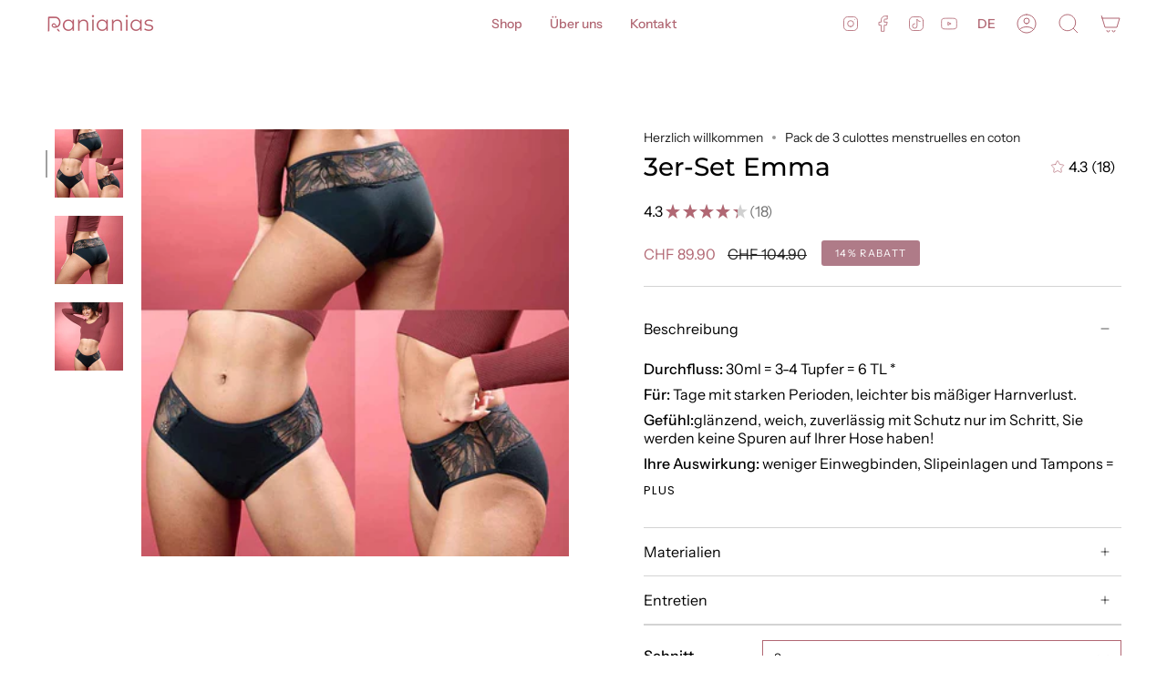

--- FILE ---
content_type: text/html; charset=utf-8
request_url: https://www.ranianias.ch/de/products/lot-de-3-emma
body_size: 33030
content:
<!doctype html>
<html class="no-js no-touch supports-no-cookies" lang="de">
<head>
    <meta charset="UTF-8">
  <meta http-equiv="X-UA-Compatible" content="IE=edge">
  <meta name="viewport" content="width=device-width, initial-scale=1.0">
  <meta name="theme-color" content="">
  <link rel="canonical" href="https://www.ranianias.ch/de/products/lot-de-3-emma">
  <link rel="preconnect" href="https://cdn.shopify.com" crossorigin>
  <!-- ======================= Broadcast Theme V4.0.0 ========================= --><link rel="preconnect" href="https://fonts.shopifycdn.com" crossorigin><link href="//www.ranianias.ch/cdn/shop/t/7/assets/theme.css?v=158491429374553927351678972566" as="style" rel="preload">
  <link href="//www.ranianias.ch/cdn/shop/t/7/assets/vendor.js?v=20338928095176918551678972567" as="script" rel="preload">
  <link href="//www.ranianias.ch/cdn/shop/t/7/assets/theme.js?v=113594532885572869161678972566" as="script" rel="preload">

    <link rel="icon" type="image/png" href="//www.ranianias.ch/cdn/shop/files/favicon.png?crop=center&height=32&v=1613533780&width=32">
  

  <!-- Title and description ================================================ -->
  
  <title>
    
    Pack de 3 culottes menstruelles en coton
    
    
    
      &ndash; Ranianias
    
  </title>

  
    <meta name="description" content="Pack avantageux de 3 culottes menstruelles en coton et dentelle - flux moyen à abondant. Marque suisse, de S à 3XL. Livraison gratuite. Satisfait ou remboursé.">
  

  <meta property="og:site_name" content="Ranianias">
<meta property="og:url" content="https://www.ranianias.ch/de/products/lot-de-3-emma">
<meta property="og:title" content="Pack de 3 culottes menstruelles en coton">
<meta property="og:type" content="product">
<meta property="og:description" content="Pack avantageux de 3 culottes menstruelles en coton et dentelle - flux moyen à abondant. Marque suisse, de S à 3XL. Livraison gratuite. Satisfait ou remboursé."><meta property="og:image" content="http://www.ranianias.ch/cdn/shop/products/3Emmacopie.jpg?v=1674043482">
  <meta property="og:image:secure_url" content="https://www.ranianias.ch/cdn/shop/products/3Emmacopie.jpg?v=1674043482">
  <meta property="og:image:width" content="1080">
  <meta property="og:image:height" content="1080"><meta property="og:price:amount" content="89.90">
  <meta property="og:price:currency" content="CHF"><meta name="twitter:card" content="summary_large_image">
<meta name="twitter:title" content="Pack de 3 culottes menstruelles en coton">
<meta name="twitter:description" content="Pack avantageux de 3 culottes menstruelles en coton et dentelle - flux moyen à abondant. Marque suisse, de S à 3XL. Livraison gratuite. Satisfait ou remboursé.">

  <!-- CSS ================================================================== -->

  <link href="//www.ranianias.ch/cdn/shop/t/7/assets/font-settings.css?v=28802141225459458091759334288" rel="stylesheet" type="text/css" media="all" />

  
<style data-shopify>

:root {--scrollbar-width: 0px;


--COLOR-VIDEO-BG: #f2f2f2;
--COLOR-BG-BRIGHTER: #f2f2f2;

--COLOR-BG: #ffffff;
--COLOR-BG-TRANSPARENT: rgba(255, 255, 255, 0);
--COLOR-BG-SECONDARY: #e9e9e9;
--COLOR-BG-RGB: 255, 255, 255;

--COLOR-TEXT-DARK: #000000;
--COLOR-TEXT: #212121;
--COLOR-TEXT-LIGHT: #646464;


/* === Opacity shades of grey ===*/
--COLOR-A5:  rgba(33, 33, 33, 0.05);
--COLOR-A10: rgba(33, 33, 33, 0.1);
--COLOR-A15: rgba(33, 33, 33, 0.15);
--COLOR-A20: rgba(33, 33, 33, 0.2);
--COLOR-A25: rgba(33, 33, 33, 0.25);
--COLOR-A30: rgba(33, 33, 33, 0.3);
--COLOR-A35: rgba(33, 33, 33, 0.35);
--COLOR-A40: rgba(33, 33, 33, 0.4);
--COLOR-A45: rgba(33, 33, 33, 0.45);
--COLOR-A50: rgba(33, 33, 33, 0.5);
--COLOR-A55: rgba(33, 33, 33, 0.55);
--COLOR-A60: rgba(33, 33, 33, 0.6);
--COLOR-A65: rgba(33, 33, 33, 0.65);
--COLOR-A70: rgba(33, 33, 33, 0.7);
--COLOR-A75: rgba(33, 33, 33, 0.75);
--COLOR-A80: rgba(33, 33, 33, 0.8);
--COLOR-A85: rgba(33, 33, 33, 0.85);
--COLOR-A90: rgba(33, 33, 33, 0.9);
--COLOR-A95: rgba(33, 33, 33, 0.95);

--COLOR-BORDER: rgb(211, 211, 211);
--COLOR-BORDER-LIGHT: #e5e5e5;
--COLOR-BORDER-HAIRLINE: #f7f7f7;
--COLOR-BORDER-DARK: #a0a0a0;/* === Bright color ===*/
--COLOR-PRIMARY: #b16773;
--COLOR-PRIMARY-HOVER: #923b48;
--COLOR-PRIMARY-FADE: rgba(177, 103, 115, 0.05);
--COLOR-PRIMARY-FADE-HOVER: rgba(177, 103, 115, 0.1);
--COLOR-PRIMARY-LIGHT: #edc4cb;--COLOR-PRIMARY-OPPOSITE: #ffffff;



/* === link Color ===*/
--COLOR-LINK: #212121;
--COLOR-LINK-HOVER: rgba(33, 33, 33, 0.7);
--COLOR-LINK-FADE: rgba(33, 33, 33, 0.05);
--COLOR-LINK-FADE-HOVER: rgba(33, 33, 33, 0.1);--COLOR-LINK-OPPOSITE: #ffffff;


/* === Product grid sale tags ===*/
--COLOR-SALE-BG: #af7b88;
--COLOR-SALE-TEXT: #ffffff;--COLOR-SALE-TEXT-SECONDARY: #af7b88;

/* === Product grid badges ===*/
--COLOR-BADGE-BG: #ffffff;
--COLOR-BADGE-TEXT: #212121;

/* === Product sale color ===*/
--COLOR-SALE: #b16773;

/* === Gray background on Product grid items ===*/--filter-bg: 1.0;/* === Helper colors for form error states ===*/
--COLOR-ERROR: #721C24;
--COLOR-ERROR-BG: #F8D7DA;
--COLOR-ERROR-BORDER: #F5C6CB;



  --RADIUS: 0px;
  --RADIUS-SELECT: 0px;


--COLOR-HEADER-BG: #ffffff;
--COLOR-HEADER-BG-TRANSPARENT: rgba(255, 255, 255, 0);
--COLOR-HEADER-LINK: #b16773;
--COLOR-HEADER-LINK-HOVER: rgba(177, 103, 115, 0.7);

--COLOR-MENU-BG: #ffffff;
--COLOR-MENU-LINK: #b16773;
--COLOR-MENU-LINK-HOVER: rgba(177, 103, 115, 0.7);
--COLOR-SUBMENU-BG: #ffffff;
--COLOR-SUBMENU-LINK: #b16773;
--COLOR-SUBMENU-LINK-HOVER: rgba(177, 103, 115, 0.7);
--COLOR-SUBMENU-TEXT-LIGHT: #c8959d;
--COLOR-MENU-TRANSPARENT: #fafafa;
--COLOR-MENU-TRANSPARENT-HOVER: rgba(250, 250, 250, 0.7);

--COLOR-FOOTER-BG: #f4e8e8;
--COLOR-FOOTER-TEXT: #b16773;
--COLOR-FOOTER-LINK: #b16773;
--COLOR-FOOTER-LINK-HOVER: rgba(177, 103, 115, 0.7);
--COLOR-FOOTER-BORDER: #b16773;

--TRANSPARENT: rgba(255, 255, 255, 0);

/* === Default overlay opacity ===*/
--overlay-opacity: 0;
--underlay-opacity: 0.4;
--underlay-bg: #000;

/* === Custom Cursor ===*/
--ICON-ZOOM-IN: url( "//www.ranianias.ch/cdn/shop/t/7/assets/icon-zoom-in.svg?v=182473373117644429561678972567" );
--ICON-ZOOM-OUT: url( "//www.ranianias.ch/cdn/shop/t/7/assets/icon-zoom-out.svg?v=101497157853986683871678972566" );

/* === Custom Icons ===*/


  
  --ICON-ADD-BAG: url( "//www.ranianias.ch/cdn/shop/t/7/assets/icon-add-bag.svg?v=23763382405227654651678972567" );
  --ICON-ADD-CART: url( "//www.ranianias.ch/cdn/shop/t/7/assets/icon-add-cart.svg?v=3962293684743587821678972566" );
  --ICON-ARROW-LEFT: url( "//www.ranianias.ch/cdn/shop/t/7/assets/icon-arrow-left.svg?v=136066145774695772731678972566" );
  --ICON-ARROW-RIGHT: url( "//www.ranianias.ch/cdn/shop/t/7/assets/icon-arrow-right.svg?v=150928298113663093401678972566" );
  --ICON-SELECT: url("//www.ranianias.ch/cdn/shop/t/7/assets/icon-select.svg?v=167170173659852274001678972567");


--PRODUCT-GRID-ASPECT-RATIO: 100%;

/* === Typography ===*/
--FONT-WEIGHT-BODY: 400;
--FONT-WEIGHT-BODY-BOLD: 500;

--FONT-STACK-BODY: "Instrument Sans", sans-serif;
--FONT-STYLE-BODY: normal;
--FONT-STYLE-BODY-ITALIC: italic;
--FONT-ADJUST-BODY: 1.0;

--FONT-WEIGHT-HEADING: 500;
--FONT-WEIGHT-HEADING-BOLD: 600;

--FONT-STACK-HEADING: Montserrat, sans-serif;
--FONT-STYLE-HEADING: normal;
--FONT-STYLE-HEADING-ITALIC: italic;
--FONT-ADJUST-HEADING: 1.0;

--FONT-STACK-NAV: "Instrument Sans", sans-serif;
--FONT-STYLE-NAV: normal;
--FONT-STYLE-NAV-ITALIC: italic;
--FONT-ADJUST-NAV: 1.0;

--FONT-WEIGHT-NAV: 400;
--FONT-WEIGHT-NAV-BOLD: 500;

--FONT-SIZE-BASE: 1.0rem;
--FONT-SIZE-BASE-PERCENT: 1.0;

/* === Parallax ===*/
--PARALLAX-STRENGTH-MIN: 110.0%;
--PARALLAX-STRENGTH-MAX: 120.0%;--LAYOUT-OUTER: 50px;
  --LAYOUT-GUTTER: 32px;
  --LAYOUT-OUTER-MEDIUM: 30px;
  --LAYOUT-GUTTER-MEDIUM: 22px;
  --LAYOUT-OUTER-SMALL: 16px;
  --LAYOUT-GUTTER-SMALL: 16px;--base-animation-delay: 0ms;
--line-height-normal: 1.375; /* Equals to line-height: normal; */--SIDEBAR-WIDTH: 288px;
  --SIDEBAR-WIDTH-MEDIUM: 258px;--ICON-STROKE-WIDTH: 1px;

--COLOR-TEXT-DARK: #000000;
--COLOR-TEXT:#000000;
--COLOR-TEXT-LIGHT: #212121;



/* === Button General ===*/
--BTN-FONT-STACK: Poppins, sans-serif;
--BTN-FONT-WEIGHT: 400;
--BTN-FONT-STYLE: normal;
--BTN-FONT-SIZE: 13px;

--BTN-LETTER-SPACING: 0.1em;
--BTN-UPPERCASE: uppercase;

/* === Button Primary ===*/
--BTN-PRIMARY-BORDER-COLOR: #b16773;
--BTN-PRIMARY-BG-COLOR: #b16773;
--BTN-PRIMARY-TEXT-COLOR: #fff;


  --BTN-PRIMARY-BG-COLOR-BRIGHTER: #a85664;


/* === Button Secondary ===*/
--BTN-SECONDARY-BORDER-COLOR: #8191A4;
--BTN-SECONDARY-BG-COLOR: #8191A4;
--BTN-SECONDARY-TEXT-COLOR: #212121;


  --BTN-SECONDARY-BG-COLOR-BRIGHTER: #728499;


/* === Button White ===*/
--TEXT-BTN-BORDER-WHITE: #fff;
--TEXT-BTN-BG-WHITE: #fff;
--TEXT-BTN-WHITE: #000;
--TEXT-BTN-BG-WHITE-BRIGHTER: #f2f2f2;

/* === Button Black ===*/
--TEXT-BTN-BG-BLACK: #000;
--TEXT-BTN-BORDER-BLACK: #000;
--TEXT-BTN-BLACK: #fff;
--TEXT-BTN-BG-BLACK-BRIGHTER: #1a1a1a;

/* === Cart Gradient ===*/


  --FREE-SHIPPING-GRADIENT: linear-gradient(to right, var(--COLOR-PRIMARY-LIGHT) 0%, var(--COLOR-PRIMARY) 100%);


}
</style>


  <link href="//www.ranianias.ch/cdn/shop/t/7/assets/theme.css?v=158491429374553927351678972566" rel="stylesheet" type="text/css" media="all" />

  

  <script>
    if (window.navigator.userAgent.indexOf('MSIE ') > 0 || window.navigator.userAgent.indexOf('Trident/') > 0) {
      document.documentElement.className = document.documentElement.className + ' ie';

      var scripts = document.getElementsByTagName('script')[0];
      var polyfill = document.createElement("script");
      polyfill.defer = true;
      polyfill.src = "//www.ranianias.ch/cdn/shop/t/7/assets/ie11.js?v=144489047535103983231678972566";

      scripts.parentNode.insertBefore(polyfill, scripts);
    } else {
      document.documentElement.className = document.documentElement.className.replace('no-js', 'js');
    }

    let root = '/de';
    if (root[root.length - 1] !== '/') {
      root = root + '/';
    }

    window.theme = {
      routes: {
        root: root,
        cart: '/de/cart',
        cart_add_url: '/de/cart/add',
        product_recommendations_url: '/de/recommendations/products',
        predictive_search_url: '/de/search/suggest',
        addresses_url: '/de/account/addresses'
      },
      assets: {
        photoswipe: '//www.ranianias.ch/cdn/shop/t/7/assets/photoswipe.js?v=162613001030112971491678972567',
        smoothscroll: '//www.ranianias.ch/cdn/shop/t/7/assets/smoothscroll.js?v=37906625415260927261678972566',
        swatches: '//www.ranianias.ch/cdn/shop/t/7/assets/swatches.json?v=153762849283573572451678972567',
        base: "//www.ranianias.ch/cdn/shop/t/7/assets/",
      },
      strings: {
        addToCart: "in den Warenkorb legen",
        soldOut: "\u0026lt;tc\u0026gt;Ausverkauft\u0026lt;\/tc\u0026gt;",
        from: "Von",
        preOrder: "Vorbestellen",
        sale: "\u0026lt;tc\u0026gt;Sale\u0026lt;\/tc\u0026gt;",
        subscription: "Abonnement",
        unavailable: "Nicht verfügbar",
        unitPrice: "Einzelpreis",
        unitPriceSeparator: "Par",
        shippingCalcSubmitButton: "Lieferkosten berechnen",
        shippingCalcSubmitButtonDisabled: "Berechnung...",
        selectValue: "Wähle Wert",
        selectColor: "Wähle Farbe",
        oneColor: "Farbe",
        otherColor: "Farben",
        upsellAddToCart: "Hinzufügen",
        free: "Kostenlos",
        swatchesColor: "Farbe"
      },
      settings: {
        customerLoggedIn: null ? true : false,
        cartDrawerEnabled: false,
        enableQuickAdd: true,
        enableAnimations: true,
        transparentHeader: false,
        variantOnSale: true,
      },
      moneyFormat: false ? "CHF {{amount}} CHF" : "CHF {{amount}}",
      moneyWithoutCurrencyFormat: "CHF {{amount}}",
      moneyWithCurrencyFormat: "CHF {{amount}} CHF",
      subtotal: 0,
      info: {
        name: 'broadcast'
      },
      version: '4.0.0'
    };

    if (window.performance) {
      window.performance.mark('init');
    } else {
      window.fastNetworkAndCPU = false;
    }
  </script>

  

  <!-- Theme Javascript ============================================================== -->
  <script src="//www.ranianias.ch/cdn/shop/t/7/assets/vendor.js?v=20338928095176918551678972567" defer="defer"></script>
  <script src="//www.ranianias.ch/cdn/shop/t/7/assets/theme.js?v=113594532885572869161678972566" defer="defer"></script><!-- Shopify app scripts =========================================================== -->

  <script>window.performance && window.performance.mark && window.performance.mark('shopify.content_for_header.start');</script><meta name="google-site-verification" content="QR1sJaW_sKMl7LWnqfEzovIxos5CK-Tv_dVKVZ343Xc">
<meta name="google-site-verification" content="M3CNAPiWu6UB2r8YrxLyGKWenBUWfitctQFxUaUczhg">
<meta name="facebook-domain-verification" content="v3nc0n9inramiszxy9jsu3ykale5eb">
<meta name="facebook-domain-verification" content="gf9v92is17o7sk0ou5mofyznl3o27r">
<meta name="facebook-domain-verification" content="v3nc0n9inramiszxy9jsu3ykale5eb">
<meta id="shopify-digital-wallet" name="shopify-digital-wallet" content="/43209293986/digital_wallets/dialog">
<meta name="shopify-checkout-api-token" content="84d648a802f2bb595a00554cfb3885f0">
<link rel="alternate" hreflang="x-default" href="https://www.ranianias.ch/products/lot-de-3-emma">
<link rel="alternate" hreflang="fr-CH" href="https://www.ranianias.ch/products/lot-de-3-emma">
<link rel="alternate" hreflang="de-CH" href="https://www.ranianias.ch/de/products/lot-de-3-emma">
<link rel="alternate" type="application/json+oembed" href="https://www.ranianias.ch/de/products/lot-de-3-emma.oembed">
<script async="async" src="/checkouts/internal/preloads.js?locale=de-CH"></script>
<script id="apple-pay-shop-capabilities" type="application/json">{"shopId":43209293986,"countryCode":"CH","currencyCode":"CHF","merchantCapabilities":["supports3DS"],"merchantId":"gid:\/\/shopify\/Shop\/43209293986","merchantName":"Ranianias","requiredBillingContactFields":["postalAddress","email"],"requiredShippingContactFields":["postalAddress","email"],"shippingType":"shipping","supportedNetworks":["visa","masterCard"],"total":{"type":"pending","label":"Ranianias","amount":"1.00"},"shopifyPaymentsEnabled":false,"supportsSubscriptions":false}</script>
<script id="shopify-features" type="application/json">{"accessToken":"84d648a802f2bb595a00554cfb3885f0","betas":["rich-media-storefront-analytics"],"domain":"www.ranianias.ch","predictiveSearch":true,"shopId":43209293986,"locale":"de"}</script>
<script>var Shopify = Shopify || {};
Shopify.shop = "ranianias.myshopify.com";
Shopify.locale = "de";
Shopify.currency = {"active":"CHF","rate":"1.0"};
Shopify.country = "CH";
Shopify.theme = {"name":"Copie mise à jour de Broadcast","id":132905664682,"schema_name":"Broadcast","schema_version":"4.0.0","theme_store_id":868,"role":"main"};
Shopify.theme.handle = "null";
Shopify.theme.style = {"id":null,"handle":null};
Shopify.cdnHost = "www.ranianias.ch/cdn";
Shopify.routes = Shopify.routes || {};
Shopify.routes.root = "/de/";</script>
<script type="module">!function(o){(o.Shopify=o.Shopify||{}).modules=!0}(window);</script>
<script>!function(o){function n(){var o=[];function n(){o.push(Array.prototype.slice.apply(arguments))}return n.q=o,n}var t=o.Shopify=o.Shopify||{};t.loadFeatures=n(),t.autoloadFeatures=n()}(window);</script>
<script id="shop-js-analytics" type="application/json">{"pageType":"product"}</script>
<script defer="defer" async type="module" src="//www.ranianias.ch/cdn/shopifycloud/shop-js/modules/v2/client.init-shop-cart-sync_CS5CEDwY.de.esm.js"></script>
<script defer="defer" async type="module" src="//www.ranianias.ch/cdn/shopifycloud/shop-js/modules/v2/chunk.common_CuGXhKWL.esm.js"></script>
<script type="module">
  await import("//www.ranianias.ch/cdn/shopifycloud/shop-js/modules/v2/client.init-shop-cart-sync_CS5CEDwY.de.esm.js");
await import("//www.ranianias.ch/cdn/shopifycloud/shop-js/modules/v2/chunk.common_CuGXhKWL.esm.js");

  window.Shopify.SignInWithShop?.initShopCartSync?.({"fedCMEnabled":true,"windoidEnabled":true});

</script>
<script>(function() {
  var isLoaded = false;
  function asyncLoad() {
    if (isLoaded) return;
    isLoaded = true;
    var urls = ["https:\/\/static.klaviyo.com\/onsite\/js\/klaviyo.js?company_id=U6nZk2\u0026shop=ranianias.myshopify.com","https:\/\/static.klaviyo.com\/onsite\/js\/klaviyo.js?company_id=U6nZk2\u0026shop=ranianias.myshopify.com","https:\/\/cdn.fera.ai\/js\/fera.placeholder.js?shop=ranianias.myshopify.com","https:\/\/str.rise-ai.com\/?shop=ranianias.myshopify.com","https:\/\/strn.rise-ai.com\/?shop=ranianias.myshopify.com","https:\/\/js.smile.io\/v1\/smile-shopify.js?shop=ranianias.myshopify.com","https:\/\/cdn.autoketing.org\/sdk-cdn\/sales-pop\/dist\/sales-pop-embed.js?t=1638177371480503008\u0026shop=ranianias.myshopify.com","https:\/\/s3.amazonaws.com\/els-apps\/countup\/js\/app.js?shop=ranianias.myshopify.com","https:\/\/static.klaviyo.com\/onsite\/js\/klaviyo.js?company_id=Xx8XP3\u0026shop=ranianias.myshopify.com","https:\/\/static.klaviyo.com\/onsite\/js\/klaviyo.js?company_id=Xx8XP3\u0026shop=ranianias.myshopify.com","https:\/\/chimpstatic.com\/mcjs-connected\/js\/users\/960488d0f08e6615bd3e522d2\/c2410c655b0e08a64fdec95b6.js?shop=ranianias.myshopify.com"];
    for (var i = 0; i < urls.length; i++) {
      var s = document.createElement('script');
      s.type = 'text/javascript';
      s.async = true;
      s.src = urls[i];
      var x = document.getElementsByTagName('script')[0];
      x.parentNode.insertBefore(s, x);
    }
  };
  if(window.attachEvent) {
    window.attachEvent('onload', asyncLoad);
  } else {
    window.addEventListener('load', asyncLoad, false);
  }
})();</script>
<script id="__st">var __st={"a":43209293986,"offset":3600,"reqid":"fe3d950e-bd9b-471e-868c-e8f29ed47d70-1763508834","pageurl":"www.ranianias.ch\/de\/products\/lot-de-3-emma","u":"f3c49108d4ce","p":"product","rtyp":"product","rid":7608571330730};</script>
<script>window.ShopifyPaypalV4VisibilityTracking = true;</script>
<script id="captcha-bootstrap">!function(){'use strict';const t='contact',e='account',n='new_comment',o=[[t,t],['blogs',n],['comments',n],[t,'customer']],c=[[e,'customer_login'],[e,'guest_login'],[e,'recover_customer_password'],[e,'create_customer']],r=t=>t.map((([t,e])=>`form[action*='/${t}']:not([data-nocaptcha='true']) input[name='form_type'][value='${e}']`)).join(','),a=t=>()=>t?[...document.querySelectorAll(t)].map((t=>t.form)):[];function s(){const t=[...o],e=r(t);return a(e)}const i='password',u='form_key',d=['recaptcha-v3-token','g-recaptcha-response','h-captcha-response',i],f=()=>{try{return window.sessionStorage}catch{return}},m='__shopify_v',_=t=>t.elements[u];function p(t,e,n=!1){try{const o=window.sessionStorage,c=JSON.parse(o.getItem(e)),{data:r}=function(t){const{data:e,action:n}=t;return t[m]||n?{data:e,action:n}:{data:t,action:n}}(c);for(const[e,n]of Object.entries(r))t.elements[e]&&(t.elements[e].value=n);n&&o.removeItem(e)}catch(o){console.error('form repopulation failed',{error:o})}}const l='form_type',E='cptcha';function T(t){t.dataset[E]=!0}const w=window,h=w.document,L='Shopify',v='ce_forms',y='captcha';let A=!1;((t,e)=>{const n=(g='f06e6c50-85a8-45c8-87d0-21a2b65856fe',I='https://cdn.shopify.com/shopifycloud/storefront-forms-hcaptcha/ce_storefront_forms_captcha_hcaptcha.v1.5.2.iife.js',D={infoText:'Durch hCaptcha geschützt',privacyText:'Datenschutz',termsText:'Allgemeine Geschäftsbedingungen'},(t,e,n)=>{const o=w[L][v],c=o.bindForm;if(c)return c(t,g,e,D).then(n);var r;o.q.push([[t,g,e,D],n]),r=I,A||(h.body.append(Object.assign(h.createElement('script'),{id:'captcha-provider',async:!0,src:r})),A=!0)});var g,I,D;w[L]=w[L]||{},w[L][v]=w[L][v]||{},w[L][v].q=[],w[L][y]=w[L][y]||{},w[L][y].protect=function(t,e){n(t,void 0,e),T(t)},Object.freeze(w[L][y]),function(t,e,n,w,h,L){const[v,y,A,g]=function(t,e,n){const i=e?o:[],u=t?c:[],d=[...i,...u],f=r(d),m=r(i),_=r(d.filter((([t,e])=>n.includes(e))));return[a(f),a(m),a(_),s()]}(w,h,L),I=t=>{const e=t.target;return e instanceof HTMLFormElement?e:e&&e.form},D=t=>v().includes(t);t.addEventListener('submit',(t=>{const e=I(t);if(!e)return;const n=D(e)&&!e.dataset.hcaptchaBound&&!e.dataset.recaptchaBound,o=_(e),c=g().includes(e)&&(!o||!o.value);(n||c)&&t.preventDefault(),c&&!n&&(function(t){try{if(!f())return;!function(t){const e=f();if(!e)return;const n=_(t);if(!n)return;const o=n.value;o&&e.removeItem(o)}(t);const e=Array.from(Array(32),(()=>Math.random().toString(36)[2])).join('');!function(t,e){_(t)||t.append(Object.assign(document.createElement('input'),{type:'hidden',name:u})),t.elements[u].value=e}(t,e),function(t,e){const n=f();if(!n)return;const o=[...t.querySelectorAll(`input[type='${i}']`)].map((({name:t})=>t)),c=[...d,...o],r={};for(const[a,s]of new FormData(t).entries())c.includes(a)||(r[a]=s);n.setItem(e,JSON.stringify({[m]:1,action:t.action,data:r}))}(t,e)}catch(e){console.error('failed to persist form',e)}}(e),e.submit())}));const S=(t,e)=>{t&&!t.dataset[E]&&(n(t,e.some((e=>e===t))),T(t))};for(const o of['focusin','change'])t.addEventListener(o,(t=>{const e=I(t);D(e)&&S(e,y())}));const B=e.get('form_key'),M=e.get(l),P=B&&M;t.addEventListener('DOMContentLoaded',(()=>{const t=y();if(P)for(const e of t)e.elements[l].value===M&&p(e,B);[...new Set([...A(),...v().filter((t=>'true'===t.dataset.shopifyCaptcha))])].forEach((e=>S(e,t)))}))}(h,new URLSearchParams(w.location.search),n,t,e,['guest_login'])})(!0,!0)}();</script>
<script integrity="sha256-52AcMU7V7pcBOXWImdc/TAGTFKeNjmkeM1Pvks/DTgc=" data-source-attribution="shopify.loadfeatures" defer="defer" src="//www.ranianias.ch/cdn/shopifycloud/storefront/assets/storefront/load_feature-81c60534.js" crossorigin="anonymous"></script>
<script data-source-attribution="shopify.dynamic_checkout.dynamic.init">var Shopify=Shopify||{};Shopify.PaymentButton=Shopify.PaymentButton||{isStorefrontPortableWallets:!0,init:function(){window.Shopify.PaymentButton.init=function(){};var t=document.createElement("script");t.src="https://www.ranianias.ch/cdn/shopifycloud/portable-wallets/latest/portable-wallets.de.js",t.type="module",document.head.appendChild(t)}};
</script>
<script data-source-attribution="shopify.dynamic_checkout.buyer_consent">
  function portableWalletsHideBuyerConsent(e){var t=document.getElementById("shopify-buyer-consent"),n=document.getElementById("shopify-subscription-policy-button");t&&n&&(t.classList.add("hidden"),t.setAttribute("aria-hidden","true"),n.removeEventListener("click",e))}function portableWalletsShowBuyerConsent(e){var t=document.getElementById("shopify-buyer-consent"),n=document.getElementById("shopify-subscription-policy-button");t&&n&&(t.classList.remove("hidden"),t.removeAttribute("aria-hidden"),n.addEventListener("click",e))}window.Shopify?.PaymentButton&&(window.Shopify.PaymentButton.hideBuyerConsent=portableWalletsHideBuyerConsent,window.Shopify.PaymentButton.showBuyerConsent=portableWalletsShowBuyerConsent);
</script>
<script data-source-attribution="shopify.dynamic_checkout.cart.bootstrap">document.addEventListener("DOMContentLoaded",(function(){function t(){return document.querySelector("shopify-accelerated-checkout-cart, shopify-accelerated-checkout")}if(t())Shopify.PaymentButton.init();else{new MutationObserver((function(e,n){t()&&(Shopify.PaymentButton.init(),n.disconnect())})).observe(document.body,{childList:!0,subtree:!0})}}));
</script>
<script id='scb4127' type='text/javascript' async='' src='https://www.ranianias.ch/cdn/shopifycloud/privacy-banner/storefront-banner.js'></script><link id="shopify-accelerated-checkout-styles" rel="stylesheet" media="screen" href="https://www.ranianias.ch/cdn/shopifycloud/portable-wallets/latest/accelerated-checkout-backwards-compat.css" crossorigin="anonymous">
<style id="shopify-accelerated-checkout-cart">
        #shopify-buyer-consent {
  margin-top: 1em;
  display: inline-block;
  width: 100%;
}

#shopify-buyer-consent.hidden {
  display: none;
}

#shopify-subscription-policy-button {
  background: none;
  border: none;
  padding: 0;
  text-decoration: underline;
  font-size: inherit;
  cursor: pointer;
}

#shopify-subscription-policy-button::before {
  box-shadow: none;
}

      </style>
<script id="sections-script" data-sections="footer" defer="defer" src="//www.ranianias.ch/cdn/shop/t/7/compiled_assets/scripts.js?3240"></script>
<script>window.performance && window.performance.mark && window.performance.mark('shopify.content_for_header.end');</script>

<link href="https://monorail-edge.shopifysvc.com" rel="dns-prefetch">
<script>(function(){if ("sendBeacon" in navigator && "performance" in window) {try {var session_token_from_headers = performance.getEntriesByType('navigation')[0].serverTiming.find(x => x.name == '_s').description;} catch {var session_token_from_headers = undefined;}var session_cookie_matches = document.cookie.match(/_shopify_s=([^;]*)/);var session_token_from_cookie = session_cookie_matches && session_cookie_matches.length === 2 ? session_cookie_matches[1] : "";var session_token = session_token_from_headers || session_token_from_cookie || "";function handle_abandonment_event(e) {var entries = performance.getEntries().filter(function(entry) {return /monorail-edge.shopifysvc.com/.test(entry.name);});if (!window.abandonment_tracked && entries.length === 0) {window.abandonment_tracked = true;var currentMs = Date.now();var navigation_start = performance.timing.navigationStart;var payload = {shop_id: 43209293986,url: window.location.href,navigation_start,duration: currentMs - navigation_start,session_token,page_type: "product"};window.navigator.sendBeacon("https://monorail-edge.shopifysvc.com/v1/produce", JSON.stringify({schema_id: "online_store_buyer_site_abandonment/1.1",payload: payload,metadata: {event_created_at_ms: currentMs,event_sent_at_ms: currentMs}}));}}window.addEventListener('pagehide', handle_abandonment_event);}}());</script>
<script id="web-pixels-manager-setup">(function e(e,d,r,n,o){if(void 0===o&&(o={}),!Boolean(null===(a=null===(i=window.Shopify)||void 0===i?void 0:i.analytics)||void 0===a?void 0:a.replayQueue)){var i,a;window.Shopify=window.Shopify||{};var t=window.Shopify;t.analytics=t.analytics||{};var s=t.analytics;s.replayQueue=[],s.publish=function(e,d,r){return s.replayQueue.push([e,d,r]),!0};try{self.performance.mark("wpm:start")}catch(e){}var l=function(){var e={modern:/Edge?\/(1{2}[4-9]|1[2-9]\d|[2-9]\d{2}|\d{4,})\.\d+(\.\d+|)|Firefox\/(1{2}[4-9]|1[2-9]\d|[2-9]\d{2}|\d{4,})\.\d+(\.\d+|)|Chrom(ium|e)\/(9{2}|\d{3,})\.\d+(\.\d+|)|(Maci|X1{2}).+ Version\/(15\.\d+|(1[6-9]|[2-9]\d|\d{3,})\.\d+)([,.]\d+|)( \(\w+\)|)( Mobile\/\w+|) Safari\/|Chrome.+OPR\/(9{2}|\d{3,})\.\d+\.\d+|(CPU[ +]OS|iPhone[ +]OS|CPU[ +]iPhone|CPU IPhone OS|CPU iPad OS)[ +]+(15[._]\d+|(1[6-9]|[2-9]\d|\d{3,})[._]\d+)([._]\d+|)|Android:?[ /-](13[3-9]|1[4-9]\d|[2-9]\d{2}|\d{4,})(\.\d+|)(\.\d+|)|Android.+Firefox\/(13[5-9]|1[4-9]\d|[2-9]\d{2}|\d{4,})\.\d+(\.\d+|)|Android.+Chrom(ium|e)\/(13[3-9]|1[4-9]\d|[2-9]\d{2}|\d{4,})\.\d+(\.\d+|)|SamsungBrowser\/([2-9]\d|\d{3,})\.\d+/,legacy:/Edge?\/(1[6-9]|[2-9]\d|\d{3,})\.\d+(\.\d+|)|Firefox\/(5[4-9]|[6-9]\d|\d{3,})\.\d+(\.\d+|)|Chrom(ium|e)\/(5[1-9]|[6-9]\d|\d{3,})\.\d+(\.\d+|)([\d.]+$|.*Safari\/(?![\d.]+ Edge\/[\d.]+$))|(Maci|X1{2}).+ Version\/(10\.\d+|(1[1-9]|[2-9]\d|\d{3,})\.\d+)([,.]\d+|)( \(\w+\)|)( Mobile\/\w+|) Safari\/|Chrome.+OPR\/(3[89]|[4-9]\d|\d{3,})\.\d+\.\d+|(CPU[ +]OS|iPhone[ +]OS|CPU[ +]iPhone|CPU IPhone OS|CPU iPad OS)[ +]+(10[._]\d+|(1[1-9]|[2-9]\d|\d{3,})[._]\d+)([._]\d+|)|Android:?[ /-](13[3-9]|1[4-9]\d|[2-9]\d{2}|\d{4,})(\.\d+|)(\.\d+|)|Mobile Safari.+OPR\/([89]\d|\d{3,})\.\d+\.\d+|Android.+Firefox\/(13[5-9]|1[4-9]\d|[2-9]\d{2}|\d{4,})\.\d+(\.\d+|)|Android.+Chrom(ium|e)\/(13[3-9]|1[4-9]\d|[2-9]\d{2}|\d{4,})\.\d+(\.\d+|)|Android.+(UC? ?Browser|UCWEB|U3)[ /]?(15\.([5-9]|\d{2,})|(1[6-9]|[2-9]\d|\d{3,})\.\d+)\.\d+|SamsungBrowser\/(5\.\d+|([6-9]|\d{2,})\.\d+)|Android.+MQ{2}Browser\/(14(\.(9|\d{2,})|)|(1[5-9]|[2-9]\d|\d{3,})(\.\d+|))(\.\d+|)|K[Aa][Ii]OS\/(3\.\d+|([4-9]|\d{2,})\.\d+)(\.\d+|)/},d=e.modern,r=e.legacy,n=navigator.userAgent;return n.match(d)?"modern":n.match(r)?"legacy":"unknown"}(),u="modern"===l?"modern":"legacy",c=(null!=n?n:{modern:"",legacy:""})[u],f=function(e){return[e.baseUrl,"/wpm","/b",e.hashVersion,"modern"===e.buildTarget?"m":"l",".js"].join("")}({baseUrl:d,hashVersion:r,buildTarget:u}),m=function(e){var d=e.version,r=e.bundleTarget,n=e.surface,o=e.pageUrl,i=e.monorailEndpoint;return{emit:function(e){var a=e.status,t=e.errorMsg,s=(new Date).getTime(),l=JSON.stringify({metadata:{event_sent_at_ms:s},events:[{schema_id:"web_pixels_manager_load/3.1",payload:{version:d,bundle_target:r,page_url:o,status:a,surface:n,error_msg:t},metadata:{event_created_at_ms:s}}]});if(!i)return console&&console.warn&&console.warn("[Web Pixels Manager] No Monorail endpoint provided, skipping logging."),!1;try{return self.navigator.sendBeacon.bind(self.navigator)(i,l)}catch(e){}var u=new XMLHttpRequest;try{return u.open("POST",i,!0),u.setRequestHeader("Content-Type","text/plain"),u.send(l),!0}catch(e){return console&&console.warn&&console.warn("[Web Pixels Manager] Got an unhandled error while logging to Monorail."),!1}}}}({version:r,bundleTarget:l,surface:e.surface,pageUrl:self.location.href,monorailEndpoint:e.monorailEndpoint});try{o.browserTarget=l,function(e){var d=e.src,r=e.async,n=void 0===r||r,o=e.onload,i=e.onerror,a=e.sri,t=e.scriptDataAttributes,s=void 0===t?{}:t,l=document.createElement("script"),u=document.querySelector("head"),c=document.querySelector("body");if(l.async=n,l.src=d,a&&(l.integrity=a,l.crossOrigin="anonymous"),s)for(var f in s)if(Object.prototype.hasOwnProperty.call(s,f))try{l.dataset[f]=s[f]}catch(e){}if(o&&l.addEventListener("load",o),i&&l.addEventListener("error",i),u)u.appendChild(l);else{if(!c)throw new Error("Did not find a head or body element to append the script");c.appendChild(l)}}({src:f,async:!0,onload:function(){if(!function(){var e,d;return Boolean(null===(d=null===(e=window.Shopify)||void 0===e?void 0:e.analytics)||void 0===d?void 0:d.initialized)}()){var d=window.webPixelsManager.init(e)||void 0;if(d){var r=window.Shopify.analytics;r.replayQueue.forEach((function(e){var r=e[0],n=e[1],o=e[2];d.publishCustomEvent(r,n,o)})),r.replayQueue=[],r.publish=d.publishCustomEvent,r.visitor=d.visitor,r.initialized=!0}}},onerror:function(){return m.emit({status:"failed",errorMsg:"".concat(f," has failed to load")})},sri:function(e){var d=/^sha384-[A-Za-z0-9+/=]+$/;return"string"==typeof e&&d.test(e)}(c)?c:"",scriptDataAttributes:o}),m.emit({status:"loading"})}catch(e){m.emit({status:"failed",errorMsg:(null==e?void 0:e.message)||"Unknown error"})}}})({shopId: 43209293986,storefrontBaseUrl: "https://www.ranianias.ch",extensionsBaseUrl: "https://extensions.shopifycdn.com/cdn/shopifycloud/web-pixels-manager",monorailEndpoint: "https://monorail-edge.shopifysvc.com/unstable/produce_batch",surface: "storefront-renderer",enabledBetaFlags: ["2dca8a86"],webPixelsConfigList: [{"id":"352911530","configuration":"{\"config\":\"{\\\"pixel_id\\\":\\\"G-PCZMGYVHP6\\\",\\\"target_country\\\":\\\"CH\\\",\\\"gtag_events\\\":[{\\\"type\\\":\\\"search\\\",\\\"action_label\\\":[\\\"G-PCZMGYVHP6\\\",\\\"AW-382443227\\\/6e59CIT0zYkCENu9rrYB\\\"]},{\\\"type\\\":\\\"begin_checkout\\\",\\\"action_label\\\":[\\\"G-PCZMGYVHP6\\\",\\\"AW-382443227\\\/fSnnCIH0zYkCENu9rrYB\\\"]},{\\\"type\\\":\\\"view_item\\\",\\\"action_label\\\":[\\\"G-PCZMGYVHP6\\\",\\\"AW-382443227\\\/xexUCPvzzYkCENu9rrYB\\\",\\\"MC-QBDS46PX46\\\"]},{\\\"type\\\":\\\"purchase\\\",\\\"action_label\\\":[\\\"G-PCZMGYVHP6\\\",\\\"AW-382443227\\\/jQc_CPjzzYkCENu9rrYB\\\",\\\"MC-QBDS46PX46\\\"]},{\\\"type\\\":\\\"page_view\\\",\\\"action_label\\\":[\\\"G-PCZMGYVHP6\\\",\\\"AW-382443227\\\/GLcqCPXzzYkCENu9rrYB\\\",\\\"MC-QBDS46PX46\\\"]},{\\\"type\\\":\\\"add_payment_info\\\",\\\"action_label\\\":[\\\"G-PCZMGYVHP6\\\",\\\"AW-382443227\\\/p5mQCIf0zYkCENu9rrYB\\\"]},{\\\"type\\\":\\\"add_to_cart\\\",\\\"action_label\\\":[\\\"G-PCZMGYVHP6\\\",\\\"AW-382443227\\\/35VACP7zzYkCENu9rrYB\\\"]}],\\\"enable_monitoring_mode\\\":false}\"}","eventPayloadVersion":"v1","runtimeContext":"OPEN","scriptVersion":"b2a88bafab3e21179ed38636efcd8a93","type":"APP","apiClientId":1780363,"privacyPurposes":[],"dataSharingAdjustments":{"protectedCustomerApprovalScopes":["read_customer_address","read_customer_email","read_customer_name","read_customer_personal_data","read_customer_phone"]}},{"id":"104005802","configuration":"{\"pixel_id\":\"263732761468450\",\"pixel_type\":\"facebook_pixel\",\"metaapp_system_user_token\":\"-\"}","eventPayloadVersion":"v1","runtimeContext":"OPEN","scriptVersion":"ca16bc87fe92b6042fbaa3acc2fbdaa6","type":"APP","apiClientId":2329312,"privacyPurposes":["ANALYTICS","MARKETING","SALE_OF_DATA"],"dataSharingAdjustments":{"protectedCustomerApprovalScopes":["read_customer_address","read_customer_email","read_customer_name","read_customer_personal_data","read_customer_phone"]}},{"id":"shopify-app-pixel","configuration":"{}","eventPayloadVersion":"v1","runtimeContext":"STRICT","scriptVersion":"0450","apiClientId":"shopify-pixel","type":"APP","privacyPurposes":["ANALYTICS","MARKETING"]},{"id":"shopify-custom-pixel","eventPayloadVersion":"v1","runtimeContext":"LAX","scriptVersion":"0450","apiClientId":"shopify-pixel","type":"CUSTOM","privacyPurposes":["ANALYTICS","MARKETING"]}],isMerchantRequest: false,initData: {"shop":{"name":"Ranianias","paymentSettings":{"currencyCode":"CHF"},"myshopifyDomain":"ranianias.myshopify.com","countryCode":"CH","storefrontUrl":"https:\/\/www.ranianias.ch\/de"},"customer":null,"cart":null,"checkout":null,"productVariants":[{"price":{"amount":89.9,"currencyCode":"CHF"},"product":{"title":"3er-Set Emma","vendor":"Ranianias","id":"7608571330730","untranslatedTitle":"3er-Set Emma","url":"\/de\/products\/lot-de-3-emma","type":""},"id":"44007117357226","image":{"src":"\/\/www.ranianias.ch\/cdn\/shop\/products\/3Emmacopie.jpg?v=1674043482"},"sku":"","title":"S","untranslatedTitle":"S"},{"price":{"amount":89.9,"currencyCode":"CHF"},"product":{"title":"3er-Set Emma","vendor":"Ranianias","id":"7608571330730","untranslatedTitle":"3er-Set Emma","url":"\/de\/products\/lot-de-3-emma","type":""},"id":"44007117389994","image":{"src":"\/\/www.ranianias.ch\/cdn\/shop\/products\/3Emmacopie.jpg?v=1674043482"},"sku":"","title":"M","untranslatedTitle":"M"},{"price":{"amount":89.9,"currencyCode":"CHF"},"product":{"title":"3er-Set Emma","vendor":"Ranianias","id":"7608571330730","untranslatedTitle":"3er-Set Emma","url":"\/de\/products\/lot-de-3-emma","type":""},"id":"44007117422762","image":{"src":"\/\/www.ranianias.ch\/cdn\/shop\/products\/3Emmacopie.jpg?v=1674043482"},"sku":"","title":"L","untranslatedTitle":"L"},{"price":{"amount":89.9,"currencyCode":"CHF"},"product":{"title":"3er-Set Emma","vendor":"Ranianias","id":"7608571330730","untranslatedTitle":"3er-Set Emma","url":"\/de\/products\/lot-de-3-emma","type":""},"id":"44007117455530","image":{"src":"\/\/www.ranianias.ch\/cdn\/shop\/products\/3Emmacopie.jpg?v=1674043482"},"sku":"","title":"XL","untranslatedTitle":"XL"},{"price":{"amount":99.9,"currencyCode":"CHF"},"product":{"title":"3er-Set Emma","vendor":"Ranianias","id":"7608571330730","untranslatedTitle":"3er-Set Emma","url":"\/de\/products\/lot-de-3-emma","type":""},"id":"44007117488298","image":{"src":"\/\/www.ranianias.ch\/cdn\/shop\/products\/3Emmacopie.jpg?v=1674043482"},"sku":"","title":"2XL","untranslatedTitle":"2XL"},{"price":{"amount":99.9,"currencyCode":"CHF"},"product":{"title":"3er-Set Emma","vendor":"Ranianias","id":"7608571330730","untranslatedTitle":"3er-Set Emma","url":"\/de\/products\/lot-de-3-emma","type":""},"id":"44007117521066","image":{"src":"\/\/www.ranianias.ch\/cdn\/shop\/products\/3Emmacopie.jpg?v=1674043482"},"sku":"","title":"3XL","untranslatedTitle":"3XL"}],"purchasingCompany":null},},"https://www.ranianias.ch/cdn","ae1676cfwd2530674p4253c800m34e853cb",{"modern":"","legacy":""},{"shopId":"43209293986","storefrontBaseUrl":"https:\/\/www.ranianias.ch","extensionBaseUrl":"https:\/\/extensions.shopifycdn.com\/cdn\/shopifycloud\/web-pixels-manager","surface":"storefront-renderer","enabledBetaFlags":"[\"2dca8a86\"]","isMerchantRequest":"false","hashVersion":"ae1676cfwd2530674p4253c800m34e853cb","publish":"custom","events":"[[\"page_viewed\",{}],[\"product_viewed\",{\"productVariant\":{\"price\":{\"amount\":89.9,\"currencyCode\":\"CHF\"},\"product\":{\"title\":\"3er-Set Emma\",\"vendor\":\"Ranianias\",\"id\":\"7608571330730\",\"untranslatedTitle\":\"3er-Set Emma\",\"url\":\"\/de\/products\/lot-de-3-emma\",\"type\":\"\"},\"id\":\"44007117357226\",\"image\":{\"src\":\"\/\/www.ranianias.ch\/cdn\/shop\/products\/3Emmacopie.jpg?v=1674043482\"},\"sku\":\"\",\"title\":\"S\",\"untranslatedTitle\":\"S\"}}]]"});</script><script>
  window.ShopifyAnalytics = window.ShopifyAnalytics || {};
  window.ShopifyAnalytics.meta = window.ShopifyAnalytics.meta || {};
  window.ShopifyAnalytics.meta.currency = 'CHF';
  var meta = {"product":{"id":7608571330730,"gid":"gid:\/\/shopify\/Product\/7608571330730","vendor":"Ranianias","type":"","variants":[{"id":44007117357226,"price":8990,"name":"3er-Set Emma - S","public_title":"S","sku":""},{"id":44007117389994,"price":8990,"name":"3er-Set Emma - M","public_title":"M","sku":""},{"id":44007117422762,"price":8990,"name":"3er-Set Emma - L","public_title":"L","sku":""},{"id":44007117455530,"price":8990,"name":"3er-Set Emma - XL","public_title":"XL","sku":""},{"id":44007117488298,"price":9990,"name":"3er-Set Emma - 2XL","public_title":"2XL","sku":""},{"id":44007117521066,"price":9990,"name":"3er-Set Emma - 3XL","public_title":"3XL","sku":""}],"remote":false},"page":{"pageType":"product","resourceType":"product","resourceId":7608571330730}};
  for (var attr in meta) {
    window.ShopifyAnalytics.meta[attr] = meta[attr];
  }
</script>
<script class="analytics">
  (function () {
    var customDocumentWrite = function(content) {
      var jquery = null;

      if (window.jQuery) {
        jquery = window.jQuery;
      } else if (window.Checkout && window.Checkout.$) {
        jquery = window.Checkout.$;
      }

      if (jquery) {
        jquery('body').append(content);
      }
    };

    var hasLoggedConversion = function(token) {
      if (token) {
        return document.cookie.indexOf('loggedConversion=' + token) !== -1;
      }
      return false;
    }

    var setCookieIfConversion = function(token) {
      if (token) {
        var twoMonthsFromNow = new Date(Date.now());
        twoMonthsFromNow.setMonth(twoMonthsFromNow.getMonth() + 2);

        document.cookie = 'loggedConversion=' + token + '; expires=' + twoMonthsFromNow;
      }
    }

    var trekkie = window.ShopifyAnalytics.lib = window.trekkie = window.trekkie || [];
    if (trekkie.integrations) {
      return;
    }
    trekkie.methods = [
      'identify',
      'page',
      'ready',
      'track',
      'trackForm',
      'trackLink'
    ];
    trekkie.factory = function(method) {
      return function() {
        var args = Array.prototype.slice.call(arguments);
        args.unshift(method);
        trekkie.push(args);
        return trekkie;
      };
    };
    for (var i = 0; i < trekkie.methods.length; i++) {
      var key = trekkie.methods[i];
      trekkie[key] = trekkie.factory(key);
    }
    trekkie.load = function(config) {
      trekkie.config = config || {};
      trekkie.config.initialDocumentCookie = document.cookie;
      var first = document.getElementsByTagName('script')[0];
      var script = document.createElement('script');
      script.type = 'text/javascript';
      script.onerror = function(e) {
        var scriptFallback = document.createElement('script');
        scriptFallback.type = 'text/javascript';
        scriptFallback.onerror = function(error) {
                var Monorail = {
      produce: function produce(monorailDomain, schemaId, payload) {
        var currentMs = new Date().getTime();
        var event = {
          schema_id: schemaId,
          payload: payload,
          metadata: {
            event_created_at_ms: currentMs,
            event_sent_at_ms: currentMs
          }
        };
        return Monorail.sendRequest("https://" + monorailDomain + "/v1/produce", JSON.stringify(event));
      },
      sendRequest: function sendRequest(endpointUrl, payload) {
        // Try the sendBeacon API
        if (window && window.navigator && typeof window.navigator.sendBeacon === 'function' && typeof window.Blob === 'function' && !Monorail.isIos12()) {
          var blobData = new window.Blob([payload], {
            type: 'text/plain'
          });

          if (window.navigator.sendBeacon(endpointUrl, blobData)) {
            return true;
          } // sendBeacon was not successful

        } // XHR beacon

        var xhr = new XMLHttpRequest();

        try {
          xhr.open('POST', endpointUrl);
          xhr.setRequestHeader('Content-Type', 'text/plain');
          xhr.send(payload);
        } catch (e) {
          console.log(e);
        }

        return false;
      },
      isIos12: function isIos12() {
        return window.navigator.userAgent.lastIndexOf('iPhone; CPU iPhone OS 12_') !== -1 || window.navigator.userAgent.lastIndexOf('iPad; CPU OS 12_') !== -1;
      }
    };
    Monorail.produce('monorail-edge.shopifysvc.com',
      'trekkie_storefront_load_errors/1.1',
      {shop_id: 43209293986,
      theme_id: 132905664682,
      app_name: "storefront",
      context_url: window.location.href,
      source_url: "//www.ranianias.ch/cdn/s/trekkie.storefront.308893168db1679b4a9f8a086857af995740364f.min.js"});

        };
        scriptFallback.async = true;
        scriptFallback.src = '//www.ranianias.ch/cdn/s/trekkie.storefront.308893168db1679b4a9f8a086857af995740364f.min.js';
        first.parentNode.insertBefore(scriptFallback, first);
      };
      script.async = true;
      script.src = '//www.ranianias.ch/cdn/s/trekkie.storefront.308893168db1679b4a9f8a086857af995740364f.min.js';
      first.parentNode.insertBefore(script, first);
    };
    trekkie.load(
      {"Trekkie":{"appName":"storefront","development":false,"defaultAttributes":{"shopId":43209293986,"isMerchantRequest":null,"themeId":132905664682,"themeCityHash":"18103204405708272525","contentLanguage":"de","currency":"CHF"},"isServerSideCookieWritingEnabled":true,"monorailRegion":"shop_domain","enabledBetaFlags":["f0df213a"]},"Session Attribution":{},"S2S":{"facebookCapiEnabled":true,"source":"trekkie-storefront-renderer","apiClientId":580111}}
    );

    var loaded = false;
    trekkie.ready(function() {
      if (loaded) return;
      loaded = true;

      window.ShopifyAnalytics.lib = window.trekkie;

      var originalDocumentWrite = document.write;
      document.write = customDocumentWrite;
      try { window.ShopifyAnalytics.merchantGoogleAnalytics.call(this); } catch(error) {};
      document.write = originalDocumentWrite;

      window.ShopifyAnalytics.lib.page(null,{"pageType":"product","resourceType":"product","resourceId":7608571330730,"shopifyEmitted":true});

      var match = window.location.pathname.match(/checkouts\/(.+)\/(thank_you|post_purchase)/)
      var token = match? match[1]: undefined;
      if (!hasLoggedConversion(token)) {
        setCookieIfConversion(token);
        window.ShopifyAnalytics.lib.track("Viewed Product",{"currency":"CHF","variantId":44007117357226,"productId":7608571330730,"productGid":"gid:\/\/shopify\/Product\/7608571330730","name":"3er-Set Emma - S","price":"89.90","sku":"","brand":"Ranianias","variant":"S","category":"","nonInteraction":true,"remote":false},undefined,undefined,{"shopifyEmitted":true});
      window.ShopifyAnalytics.lib.track("monorail:\/\/trekkie_storefront_viewed_product\/1.1",{"currency":"CHF","variantId":44007117357226,"productId":7608571330730,"productGid":"gid:\/\/shopify\/Product\/7608571330730","name":"3er-Set Emma - S","price":"89.90","sku":"","brand":"Ranianias","variant":"S","category":"","nonInteraction":true,"remote":false,"referer":"https:\/\/www.ranianias.ch\/de\/products\/lot-de-3-emma"});
      }
    });


        var eventsListenerScript = document.createElement('script');
        eventsListenerScript.async = true;
        eventsListenerScript.src = "//www.ranianias.ch/cdn/shopifycloud/storefront/assets/shop_events_listener-3da45d37.js";
        document.getElementsByTagName('head')[0].appendChild(eventsListenerScript);

})();</script>
  <script>
  if (!window.ga || (window.ga && typeof window.ga !== 'function')) {
    window.ga = function ga() {
      (window.ga.q = window.ga.q || []).push(arguments);
      if (window.Shopify && window.Shopify.analytics && typeof window.Shopify.analytics.publish === 'function') {
        window.Shopify.analytics.publish("ga_stub_called", {}, {sendTo: "google_osp_migration"});
      }
      console.error("Shopify's Google Analytics stub called with:", Array.from(arguments), "\nSee https://help.shopify.com/manual/promoting-marketing/pixels/pixel-migration#google for more information.");
    };
    if (window.Shopify && window.Shopify.analytics && typeof window.Shopify.analytics.publish === 'function') {
      window.Shopify.analytics.publish("ga_stub_initialized", {}, {sendTo: "google_osp_migration"});
    }
  }
</script>
<script
  defer
  src="https://www.ranianias.ch/cdn/shopifycloud/perf-kit/shopify-perf-kit-2.1.2.min.js"
  data-application="storefront-renderer"
  data-shop-id="43209293986"
  data-render-region="gcp-us-east1"
  data-page-type="product"
  data-theme-instance-id="132905664682"
  data-theme-name="Broadcast"
  data-theme-version="4.0.0"
  data-monorail-region="shop_domain"
  data-resource-timing-sampling-rate="10"
  data-shs="true"
  data-shs-beacon="true"
  data-shs-export-with-fetch="true"
  data-shs-logs-sample-rate="1"
></script>
</head>

<body id="pack-de-3-culottes-menstruelles-en-coton" class="template-product grid-classic show-button-animation aos-initialized" data-animations="true"><a class="in-page-link visually-hidden skip-link" data-skip-content href="#MainContent">Zum Seiteninhalt springen</a>

  <div class="container" data-site-container>
    <div class="header-group">
      <!-- BEGIN sections: header-group -->
<div id="shopify-section-sections--16096276414634__announcement" class="shopify-section shopify-section-group-header-group page-announcement"><div id="Announcement--sections--16096276414634__announcement"
  class="announcement__wrapper announcement__wrapper--top"
  data-announcement-wrapper
  data-section-id="sections--16096276414634__announcement"
  data-section-type="announcement"
  style="--PT: 0px;
  --PB: 0px;--bg: #b16773;--text: #ffffff;
    --link: #ffffff;
    --link-hover: #ffffff;--text-size: var(--font-2);"><div class="announcement__bar announcement__bar--error">
      <div class="announcement__message">
        <div class="announcement__text">
          <div class="announcement__main">Diese Website hat Browsing-Einschränkungen. Es wird empfohlen, einen Browser wie Edge, Chrome, Safari oder Firefox zu verwenden.</div>
        </div>
      </div>
    </div></div>
</div><div id="shopify-section-sections--16096276414634__header" class="shopify-section shopify-section-group-header-group page-header"><style data-shopify>:root {
    --menu-height: calc(51px);

    
--icon-add-cart: var(--ICON-ADD-CART);}.header__logo__link::before { padding-bottom: 18.000000000000004%; }.main-content > .shopify-section:first-of-type .backdrop--linear:before { display: none; }</style><div class="header__wrapper"
  data-header-wrapper
  data-header-transparent="false"
  data-header-sticky
  data-header-style="logo_beside"
  data-section-id="sections--16096276414634__header"
  data-section-type="header"
  style="--highlight: #d02e2e;">

  <header class="theme__header" role="banner" data-header-height>
    <div class="header__mobile">
      <div class="header__mobile__left">
    <div class="header__mobile__button">
      <button class="header__mobile__hamburger"
        data-drawer-toggle="hamburger"
        aria-label="Zeige das Menü"
        aria-haspopup="true"
        aria-expanded="false"
        aria-controls="header-menu"><svg aria-hidden="true" focusable="false" role="presentation" class="icon icon-menu" viewBox="0 0 24 24"><path d="M3 5h18M3 12h18M3 19h18" stroke="#000" stroke-linecap="round" stroke-linejoin="round"/></svg></button>
    </div><div class="header__mobile__button">
        <header-search-popdown>
          <details>
            <summary class="navlink navlink--search" aria-haspopup="dialog" data-popdown-toggle title="Suchen"><svg aria-hidden="true" focusable="false" role="presentation" class="icon icon-search" viewBox="0 0 24 24"><g stroke="currentColor"><path d="M10.85 2c2.444 0 4.657.99 6.258 2.592A8.85 8.85 0 1 1 10.85 2ZM17.122 17.122 22 22"/></g></svg><svg aria-hidden="true" focusable="false" role="presentation" class="icon icon-cancel" viewBox="0 0 24 24"><path d="M6.758 17.243 12.001 12m5.243-5.243L12 12m0 0L6.758 6.757M12.001 12l5.243 5.243" stroke="currentColor" stroke-linecap="round" stroke-linejoin="round"/></svg><span class="visually-hidden">Suche</span>
            </summary><div class="search-popdown" role="dialog" aria-modal="true" aria-label="Suchen" data-popdown>
  <div class="wrapper">
    <div class="search-popdown__main"><predictive-search><form class="search-form"
          action="/de/search"
          method="get"
          role="search">
          <input name="options[prefix]" type="hidden" value="last">

          <button class="search-popdown__submit" type="submit" aria-label="Suche"><svg aria-hidden="true" focusable="false" role="presentation" class="icon icon-search" viewBox="0 0 24 24"><g stroke="currentColor"><path d="M10.85 2c2.444 0 4.657.99 6.258 2.592A8.85 8.85 0 1 1 10.85 2ZM17.122 17.122 22 22"/></g></svg></button>

          <div class="input-holder">
            <label for="SearchInput--mobile" class="visually-hidden">Suchen</label>
            <input type="search"
              id="SearchInput--mobile"
              data-predictive-search-input="search-popdown-results"
              name="q"
              value=""
              placeholder="Suchen"
              role="combobox"
              aria-label="Suche im Shop"
              aria-owns="predictive-search-results"
              aria-controls="predictive-search-results"
              aria-expanded="false"
              aria-haspopup="listbox"
              aria-autocomplete="list"
              autocorrect="off"
              autocomplete="off"
              autocapitalize="off"
              spellcheck="false">

            <button type="reset" class="search-reset hidden" aria-label="Zurücksetzen">Löschen</button>
          </div><div class="predictive-search" tabindex="-1" data-predictive-search-results>
              <div class="predictive-search__loading-state">
                <div class="predictive-search__loader loader"><div class="loader-indeterminate"></div></div>
              </div>
            </div>

            <span class="predictive-search-status visually-hidden" role="status" aria-hidden="true" data-predictive-search-status></span></form></predictive-search><div class="search-popdown__close">
        <button type="button" class="search-popdown__close__button" title="Nah dran" data-popdown-close><svg aria-hidden="true" focusable="false" role="presentation" class="icon icon-cancel" viewBox="0 0 24 24"><path d="M6.758 17.243 12.001 12m5.243-5.243L12 12m0 0L6.758 6.757M12.001 12l5.243 5.243" stroke="currentColor" stroke-linecap="round" stroke-linejoin="round"/></svg></button>
      </div>
    </div>
  </div>
</div>
<span class="drawer__underlay" data-popdown-underlay></span>
          </details>
        </header-search-popdown>
      </div></div>

  <div class="header__logo header__logo--image">
    <a class="header__logo__link"
        href="/de"
        
          style="width: 120px;"
        ><figure class="logo__img logo__img--color image-wrapper lazy-image is-loading" style="--aspect-ratio: 5.555555555555555;"><img src="//www.ranianias.ch/cdn/shop/files/logo_ranianias_web.png?v=1648033332&amp;width=240" alt="Ranianias" srcset="//www.ranianias.ch/cdn/shop/files/logo_ranianias_web.png?v=1648033332&amp;width=120 120w, //www.ranianias.ch/cdn/shop/files/logo_ranianias_web.png?v=1648033332&amp;width=240 240w" width="240" height="43" loading="eager" sizes="120px" fetchpriority="high" class="is-loading">
</figure>
</a>
  </div>

  <div class="header__mobile__right"><div class="header__mobile__button desktop"><!-- /snippets/localization.liquid --><form method="post" action="/de/localization" id="localization-form-header-mobile-top" accept-charset="UTF-8" class="popout-header" enctype="multipart/form-data"><input type="hidden" name="form_type" value="localization" /><input type="hidden" name="utf8" value="✓" /><input type="hidden" name="_method" value="put" /><input type="hidden" name="return_to" value="/de/products/lot-de-3-emma" /><div class="popout-header__holder">
          <h2 class="visually-hidden" id="lang-heading-header-mobile-top">
            Sprache
          </h2>

          <div class="popout" data-popout>
            <button type="button" class="popout__toggle" aria-expanded="false" aria-controls="lang-list-header-mobile-top" aria-describedby="lang-heading-header-mobile-top" data-popout-toggle>
              <span data-popout-toggle-text>
                de
              </span></button>

            <ul id="lang-list-header-mobile-top" class="popout-list" data-popout-list>
              
                <li class="popout-list__item">
                  <a class="popout-list__option" href="#" lang=""  data-value="fr" data-popout-option>
                    <span>français</span>
                  </a>
                </li>
                <li class="popout-list__item is-active">
                  <a class="popout-list__option" href="#" lang="" aria-current="true" data-value="de" data-popout-option>
                    <span>Deutsch</span>
                  </a>
                </li></ul>

            <input type="hidden" name="locale_code" id="LocaleSelector-header-mobile-top" value="de" data-popout-input>
          </div>
        </div>
</form></div><div class="header__mobile__button">
        <a href="/de/account" class="navlink"><svg aria-hidden="true" focusable="false" role="presentation" class="icon icon-profile-circled" viewBox="0 0 24 24"><path d="M12 2C6.477 2 2 6.477 2 12s4.477 10 10 10 10-4.477 10-10S17.523 2 12 2z" stroke="#000" stroke-linecap="round" stroke-linejoin="round"/><path d="M4.271 18.346S6.5 15.5 12 15.5s7.73 2.846 7.73 2.846M12 12a3 3 0 1 0 0-6 3 3 0 0 0 0 6z" stroke="#000" stroke-linecap="round" stroke-linejoin="round"/></svg><span class="visually-hidden">Konto</span>
        </a>
      </div><div class="header__mobile__button">
      <a href="/de/cart" class="navlink navlink--cart navlink--cart--icon" >
        <div class="navlink__cart__content">
    <span class="visually-hidden">Warenkorb</span>

    <span class="header__cart__status__holder">
      <span class="header__cart__status" data-status-separator=": " data-cart-count="0">
        0
      </span><!-- /snippets/social-icon.liquid -->


<svg aria-hidden="true" focusable="false" role="presentation" class="icon icon-cart" viewBox="0 0 24 24"><path d="M3 6h19l-3 10H6L3 6zm0 0-.75-2.5m8.75 16a1.5 1.5 0 0 1-3 0m9 0a1.5 1.5 0 0 1-3 0" stroke="#000" stroke-linecap="round" stroke-linejoin="round"/></svg></span>
  </div>
      </a>
    </div>
  </div>
    </div>

    <div class="header__desktop" data-header-desktop><div class="header__desktop__upper" data-takes-space-wrapper>
            <div data-child-takes-space class="header__desktop__bar__l"><div class="header__logo header__logo--image">
    <a class="header__logo__link"
        href="/de"
        
          style="width: 120px;"
        ><figure class="logo__img logo__img--color image-wrapper lazy-image is-loading" style="--aspect-ratio: 5.555555555555555;"><img src="//www.ranianias.ch/cdn/shop/files/logo_ranianias_web.png?v=1648033332&amp;width=240" alt="Ranianias" srcset="//www.ranianias.ch/cdn/shop/files/logo_ranianias_web.png?v=1648033332&amp;width=120 120w, //www.ranianias.ch/cdn/shop/files/logo_ranianias_web.png?v=1648033332&amp;width=240 240w" width="240" height="43" loading="eager" sizes="120px" fetchpriority="high" class="is-loading">
</figure>
</a>
  </div></div>

            <div data-child-takes-space class="header__desktop__bar__c"><nav class="header__menu">

<div class="menu__item  grandparent kids-5  "
  
    aria-haspopup="true"
    aria-expanded="false"
    data-hover-disclosure-toggle="dropdown-c5cd12c50db937718538289ebbc815dc"
    aria-controls="dropdown-c5cd12c50db937718538289ebbc815dc"
    role="button"
  >
  <a href="/de/collections/toutes-nos-culottes-menstruelles" data-top-link class="navlink navlink--toplevel">
    <span class="navtext">Shop</span>
  </a>
  
    <div class="header__dropdown"
      data-hover-disclosure
      id="dropdown-c5cd12c50db937718538289ebbc815dc">
      <div class="header__dropdown__wrapper">
        <div class="header__dropdown__inner"><div class="header__grandparent__links">
                
                  
<div class="dropdown__family">
                      <a href="/de/collections/toutes-nos-culottes-menstruelles" data-stagger-first class="navlink navlink--child">
                        <span class="navtext">Höschen</span>
                      </a>
                      
<a href="/de/collections/frech" data-stagger-second class="navlink navlink--grandchild">
                          <span class="navtext">Culotte</span>
                        </a>
                      
<a href="/de/products/ultra-taille-haute" data-stagger-second class="navlink navlink--grandchild">
                          <span class="navtext">Taille haute</span>
                        </a>
                      
<a href="/de/products/tanga" data-stagger-second class="navlink navlink--grandchild">
                          <span class="navtext">String</span>
                        </a>
                      
<a href="/de/products/shorty-de-sport" data-stagger-second class="navlink navlink--grandchild">
                          <span class="navtext">Shorty</span>
                        </a>
                      
<a href="/de/collections/alle-unsere-produkte" data-stagger-second class="navlink navlink--grandchild">
                          <span class="navtext">Tous les modèles</span>
                        </a>
                      
                    </div>
                  
<div class="dropdown__family">
                      <a href="/de/collections/toutes-nos-culottes-menstruelles" data-stagger-first class="navlink navlink--child">
                        <span class="navtext">Flux</span>
                      </a>
                      
<a href="/de/collections/flux-moyen" data-stagger-second class="navlink navlink--grandchild">
                          <span class="navtext">Léger</span>
                        </a>
                      
<a href="/de/collections/durchschnitt" data-stagger-second class="navlink navlink--grandchild">
                          <span class="navtext">Moyen</span>
                        </a>
                      
<a href="/de/collections/reichlich" data-stagger-second class="navlink navlink--grandchild">
                          <span class="navtext">Abondant</span>
                        </a>
                      
<a href="/de/collections/toutes-nos-culottes-menstruelles" data-stagger-second class="navlink navlink--grandchild">
                          <span class="navtext">Tous les flux </span>
                        </a>
                      
                    </div>
                  
<div class="dropdown__family">
                      <a href="/de/collections/pack" data-stagger-first class="navlink navlink--child">
                        <span class="navtext">Packs</span>
                      </a>
                      
<a href="/de/collections/pack" data-stagger-second class="navlink navlink--grandchild">
                          <span class="navtext">Packs standards</span>
                        </a>
                      
<a href="/de/collections/toutes-nos-culottes-menstruelles" data-stagger-second class="navlink navlink--grandchild">
                          <span class="navtext">Pack personnalisable</span>
                        </a>
                      
                    </div>
                  
<div class="dropdown__family">
                      <a href="/de/collections/accessoires" data-stagger-first class="navlink navlink--child">
                        <span class="navtext">Wasserdichte Tasche</span>
                      </a>
                      
<a href="/de/products/pochette" data-stagger-second class="navlink navlink--grandchild">
                          <span class="navtext">Pochette de transport</span>
                        </a>
                      
<a href="/de/products/sac-de-lavage" data-stagger-second class="navlink navlink--grandchild">
                          <span class="navtext">Sac de lavage</span>
                        </a>
                      
<a href="/de/collections/cartes-cadeaux" data-stagger-second class="navlink navlink--grandchild">
                          <span class="navtext">Carte cadeau</span>
                        </a>
                      
                    </div>
                  
<div class="dropdown__family">
                      <a href="/de/collections/alle-unsere-produkte" data-stagger-first class="navlink navlink--child">
                        <span class="navtext">Tout voir</span>
                      </a>
                      
                    </div>
                  
                
              </div></div>
      </div>
    </div>
  
</div>


<div class="menu__item  parent"
  
    aria-haspopup="true"
    aria-expanded="false"
    data-hover-disclosure-toggle="dropdown-cd64fa835faf8ff36c3cb2b2b9cb504b"
    aria-controls="dropdown-cd64fa835faf8ff36c3cb2b2b9cb504b"
    role="button"
  >
  <a href="/de/pages/histoire" data-top-link class="navlink navlink--toplevel">
    <span class="navtext">Über uns</span>
  </a>
  
    <div class="header__dropdown"
      data-hover-disclosure
      id="dropdown-cd64fa835faf8ff36c3cb2b2b9cb504b">
      <div class="header__dropdown__wrapper">
        <div class="header__dropdown__inner">
            
<a href="/de/pages/technologie" data-stagger class="navlink navlink--child">
                <span class="navtext">Technologie</span>
              </a>
            
<a href="/de/pages/histoire" data-stagger class="navlink navlink--child">
                <span class="navtext">Notre histoire</span>
              </a>
            
<a href="https://ranianias.com/pages/faq" data-stagger class="navlink navlink--child">
                <span class="navtext">FAQ</span>
              </a>
            
</div>
      </div>
    </div>
  
</div>


<div class="menu__item  child"
  >
  <a href="/de/pages/contact-1" data-top-link class="navlink navlink--toplevel">
    <span class="navtext">Kontakt</span>
  </a>
  
</div>
<div class="hover__bar"></div>

    <div class="hover__bg"></div>
  </nav></div>

            <div data-child-takes-space class="header__desktop__bar__r"><div class="header__desktop__buttons header__desktop__buttons--icons"><div class="header__desktop__button"><!-- /snippets/social.liquid --><ul class="social__links">
	
		<li>
			<a href="https://www.instagram.com/ranianias.official/" class="social__link" title="Ranianias on Instagram" rel="noopener" target="_blank"><svg aria-hidden="true" focusable="false" role="presentation" class="icon icon-instagram" viewBox="0 0 24 24"><path d="M12 16a4 4 0 1 0 0-8 4 4 0 0 0 0 8z" stroke="#000" stroke-linecap="round" stroke-linejoin="round"/><path d="M3 16V8a5 5 0 0 1 5-5h8a5 5 0 0 1 5 5v8a5 5 0 0 1-5 5H8a5 5 0 0 1-5-5z" stroke="#000"/><path d="m17.5 6.51.01-.011" stroke="#000" stroke-linecap="round" stroke-linejoin="round"/></svg><span class="visually-hidden">Instagram</span></a>
    </li>
  
	
		<li>
			<a href="https://www.facebook.com/ranianias.official/" class="social__link" title="Ranianias on Facebook" rel="noopener" target="_blank"><svg aria-hidden="true" focusable="false" role="presentation" class="icon icon-facebook" viewBox="0 0 24 24"><path d="M17 2h-3a5 5 0 0 0-5 5v3H6v4h3v8h4v-8h3l1-4h-4V7a1 1 0 0 1 1-1h3V2z" stroke="#000" stroke-linecap="round" stroke-linejoin="round"/></svg><span class="visually-hidden">Facebook</span></a>
    </li>
  
	
	
		<li>
			<a href="https://www.tiktok.com/@ranianias" class="social__link" title="Ranianias on TikKok" rel="noopener" target="_blank"><svg aria-hidden="true" focusable="false" role="presentation" class="icon icon-tiktok" viewBox="0 0 24 24"><path d="M21 8v8a5 5 0 0 1-5 5H8a5 5 0 0 1-5-5V8a5 5 0 0 1 5-5h8a5 5 0 0 1 5 5z" stroke="#000" stroke-linecap="round" stroke-linejoin="round"/><path d="M10 12a3 3 0 1 0 3 3V6c.333 1 1.6 3 4 3" stroke="#000" stroke-linecap="round" stroke-linejoin="round"/></svg><span class="visually-hidden">TikTok</span></a>
    </li>
  
	
	
	
		<li>
			<a href="https://www.youtube.com/channel/UC2rXiKq2WdKueYsizokyo3w" class="social__link" title="Ranianias on YouTube" rel="noopener" target="_blank"><svg aria-hidden="true" focusable="false" role="presentation" class="icon icon-youtube" viewBox="0 0 24 24"><path d="m14 12-3.5 2v-4l3.5 2z" fill="#000" stroke="#000" stroke-linecap="round" stroke-linejoin="round"/><path d="M2 12.707v-1.415c0-2.895 0-4.343.905-5.274.906-.932 2.332-.972 5.183-1.053C9.438 4.927 10.818 4.9 12 4.9c1.181 0 2.561.027 3.912.065 2.851.081 4.277.121 5.182 1.053.906.931.906 2.38.906 5.274v1.415c0 2.896 0 4.343-.905 5.275-.906.931-2.331.972-5.183 1.052-1.35.039-2.73.066-3.912.066a141.1 141.1 0 0 1-3.912-.066c-2.851-.08-4.277-.12-5.183-1.052C2 17.05 2 15.602 2 12.708z" stroke="#000"/></svg><span class="visually-hidden">YouTube</span></a>
    </li>
  
	
	
	
	
	</ul>

</div><div class="header__desktop__button"><!-- /snippets/localization.liquid --><form method="post" action="/de/localization" id="localization-form-header-desktop" accept-charset="UTF-8" class="popout-header" enctype="multipart/form-data"><input type="hidden" name="form_type" value="localization" /><input type="hidden" name="utf8" value="✓" /><input type="hidden" name="_method" value="put" /><input type="hidden" name="return_to" value="/de/products/lot-de-3-emma" /><div class="popout-header__holder">
          <h2 class="visually-hidden" id="lang-heading-header-desktop">
            Sprache
          </h2>

          <div class="popout" data-popout>
            <button type="button" class="popout__toggle" aria-expanded="false" aria-controls="lang-list-header-desktop" aria-describedby="lang-heading-header-desktop" data-popout-toggle>
              <span data-popout-toggle-text>
                de
              </span></button>

            <ul id="lang-list-header-desktop" class="popout-list" data-popout-list>
              
                <li class="popout-list__item">
                  <a class="popout-list__option" href="#" lang=""  data-value="fr" data-popout-option>
                    <span>français</span>
                  </a>
                </li>
                <li class="popout-list__item is-active">
                  <a class="popout-list__option" href="#" lang="" aria-current="true" data-value="de" data-popout-option>
                    <span>Deutsch</span>
                  </a>
                </li></ul>

            <input type="hidden" name="locale_code" id="LocaleSelector-header-desktop" value="de" data-popout-input>
          </div>
        </div>
</form></div><div class="header__desktop__button">
        <a href="/de/account" class="navlink" title="Mein Konto"><svg aria-hidden="true" focusable="false" role="presentation" class="icon icon-profile-circled" viewBox="0 0 24 24"><path d="M12 2C6.477 2 2 6.477 2 12s4.477 10 10 10 10-4.477 10-10S17.523 2 12 2z" stroke="#000" stroke-linecap="round" stroke-linejoin="round"/><path d="M4.271 18.346S6.5 15.5 12 15.5s7.73 2.846 7.73 2.846M12 12a3 3 0 1 0 0-6 3 3 0 0 0 0 6z" stroke="#000" stroke-linecap="round" stroke-linejoin="round"/></svg><span class="visually-hidden">Konto</span>
        </a>
      </div><div class="header__desktop__button">
        <header-search-popdown>
          <details>
            <summary class="navlink navlink--search" aria-haspopup="dialog" data-popdown-toggle title="Suchen"><svg aria-hidden="true" focusable="false" role="presentation" class="icon icon-search" viewBox="0 0 24 24"><g stroke="currentColor"><path d="M10.85 2c2.444 0 4.657.99 6.258 2.592A8.85 8.85 0 1 1 10.85 2ZM17.122 17.122 22 22"/></g></svg><svg aria-hidden="true" focusable="false" role="presentation" class="icon icon-cancel" viewBox="0 0 24 24"><path d="M6.758 17.243 12.001 12m5.243-5.243L12 12m0 0L6.758 6.757M12.001 12l5.243 5.243" stroke="currentColor" stroke-linecap="round" stroke-linejoin="round"/></svg><span class="visually-hidden">Suche</span>
            </summary><div class="search-popdown" role="dialog" aria-modal="true" aria-label="Suchen" data-popdown>
  <div class="wrapper">
    <div class="search-popdown__main"><predictive-search><form class="search-form"
          action="/de/search"
          method="get"
          role="search">
          <input name="options[prefix]" type="hidden" value="last">

          <button class="search-popdown__submit" type="submit" aria-label="Suche"><svg aria-hidden="true" focusable="false" role="presentation" class="icon icon-search" viewBox="0 0 24 24"><g stroke="currentColor"><path d="M10.85 2c2.444 0 4.657.99 6.258 2.592A8.85 8.85 0 1 1 10.85 2ZM17.122 17.122 22 22"/></g></svg></button>

          <div class="input-holder">
            <label for="SearchInput--desktop" class="visually-hidden">Suchen</label>
            <input type="search"
              id="SearchInput--desktop"
              data-predictive-search-input="search-popdown-results"
              name="q"
              value=""
              placeholder="Suchen"
              role="combobox"
              aria-label="Suche im Shop"
              aria-owns="predictive-search-results"
              aria-controls="predictive-search-results"
              aria-expanded="false"
              aria-haspopup="listbox"
              aria-autocomplete="list"
              autocorrect="off"
              autocomplete="off"
              autocapitalize="off"
              spellcheck="false">

            <button type="reset" class="search-reset hidden" aria-label="Zurücksetzen">Löschen</button>
          </div><div class="predictive-search" tabindex="-1" data-predictive-search-results>
              <div class="predictive-search__loading-state">
                <div class="predictive-search__loader loader"><div class="loader-indeterminate"></div></div>
              </div>
            </div>

            <span class="predictive-search-status visually-hidden" role="status" aria-hidden="true" data-predictive-search-status></span></form></predictive-search><div class="search-popdown__close">
        <button type="button" class="search-popdown__close__button" title="Nah dran" data-popdown-close><svg aria-hidden="true" focusable="false" role="presentation" class="icon icon-cancel" viewBox="0 0 24 24"><path d="M6.758 17.243 12.001 12m5.243-5.243L12 12m0 0L6.758 6.757M12.001 12l5.243 5.243" stroke="currentColor" stroke-linecap="round" stroke-linejoin="round"/></svg></button>
      </div>
    </div>
  </div>
</div>
<span class="drawer__underlay" data-popdown-underlay></span>
          </details>
        </header-search-popdown>
      </div><div class="header__desktop__button">
      <a href="/de/cart" class="navlink navlink--cart navlink--cart--icon" title="Korb" >
        <div class="navlink__cart__content">
    <span class="visually-hidden">Warenkorb</span>

    <span class="header__cart__status__holder">
      <span class="header__cart__status" data-status-separator=": " data-cart-count="0">
        0
      </span><!-- /snippets/social-icon.liquid -->


<svg aria-hidden="true" focusable="false" role="presentation" class="icon icon-cart" viewBox="0 0 24 24"><path d="M3 6h19l-3 10H6L3 6zm0 0-.75-2.5m8.75 16a1.5 1.5 0 0 1-3 0m9 0a1.5 1.5 0 0 1-3 0" stroke="#000" stroke-linecap="round" stroke-linejoin="round"/></svg></span>
  </div>
      </a>
    </div>
  </div></div>
          </div></div>
  </header>

  <nav class="drawer drawer--header"
    data-drawer="hamburger"
    aria-label="Speisekarte"
    id="header-menu">
    <div class="drawer__inner" data-drawer-inner>
      <header class="drawer__head">
        <button class="drawer__close"
          data-drawer-toggle="hamburger"
          aria-label="Zeige das Menü"
          aria-haspopup="true"
          aria-expanded="true"
          aria-controls="header-menu"><svg aria-hidden="true" focusable="false" role="presentation" class="icon icon-cancel" viewBox="0 0 24 24"><path d="M6.758 17.243 12.001 12m5.243-5.243L12 12m0 0L6.758 6.757M12.001 12l5.243 5.243" stroke="currentColor" stroke-linecap="round" stroke-linejoin="round"/></svg></button>
      </header>

      <div class="drawer__body">
        <div class="drawer__content" data-drawer-content>
          <div class="drawer__menu" data-sliderule-pane="0"><div class="sliderule__wrapper"><button class="sliderow" type="button"
      data-animates="0"
      data-animation="drawer-items-fade"
      data-animation-delay="250"
      data-animation-duration="500"
      data-sliderule-open="sliderule-fa4f105ea0a928b371bb77b17ec9b4e8">
      <span class="sliderow__title">
        Shop
        <span class="sliderule__chevron--right"><svg aria-hidden="true" focusable="false" role="presentation" class="icon icon-arrow-right" viewBox="0 0 24 24"><path d="M6 12h12.5m0 0-6-6m6 6-6 6" stroke="#000" stroke-linecap="round" stroke-linejoin="round"/></svg><span class="visually-hidden">Zeige das Menü</span>
        </span>
      </span>
    </button>

    <div class="mobile__menu__dropdown sliderule__panel"
      data-sliderule="1"
      id="sliderule-fa4f105ea0a928b371bb77b17ec9b4e8">
      <div class="sliderow sliderow--back"
        data-animates="1"
        data-animation="drawer-items-fade"
        data-animation-delay="50"
        data-animation-duration="500">
        <button class="sliderow__back-button" type="button" data-sliderule-close="sliderule-fa4f105ea0a928b371bb77b17ec9b4e8">
          <span class="sliderule__chevron--left"><svg aria-hidden="true" focusable="false" role="presentation" class="icon icon-arrow-left" viewBox="0 0 24 24"><path d="M18.5 12H6m0 0 6-6m-6 6 6 6" stroke="currentColor" stroke-linecap="round" stroke-linejoin="round"/></svg><span class="visually-hidden">Menü-Quitter</span>
          </span>
        </button>
        <a class="sliderow__title" href="/de/collections/toutes-nos-culottes-menstruelles">Shop</a>
      </div>
      <div class="sliderow__links" data-links>
<div class="sliderule__wrapper"><button class="sliderow" type="button"
      data-animates="1"
      data-animation="drawer-items-fade"
      data-animation-delay="250"
      data-animation-duration="500"
      data-sliderule-open="sliderule-902e275850aa436a9771db5ff0b998ea">
      <span class="sliderow__title">
        Höschen
        <span class="sliderule__chevron--right"><svg aria-hidden="true" focusable="false" role="presentation" class="icon icon-arrow-right" viewBox="0 0 24 24"><path d="M6 12h12.5m0 0-6-6m6 6-6 6" stroke="#000" stroke-linecap="round" stroke-linejoin="round"/></svg><span class="visually-hidden">Zeige das Menü</span>
        </span>
      </span>
    </button>

    <div class="mobile__menu__dropdown sliderule__panel"
      data-sliderule="2"
      id="sliderule-902e275850aa436a9771db5ff0b998ea">
      <div class="sliderow sliderow--back"
        data-animates="2"
        data-animation="drawer-items-fade"
        data-animation-delay="50"
        data-animation-duration="500">
        <button class="sliderow__back-button" type="button" data-sliderule-close="sliderule-902e275850aa436a9771db5ff0b998ea">
          <span class="sliderule__chevron--left"><svg aria-hidden="true" focusable="false" role="presentation" class="icon icon-arrow-left" viewBox="0 0 24 24"><path d="M18.5 12H6m0 0 6-6m-6 6 6 6" stroke="currentColor" stroke-linecap="round" stroke-linejoin="round"/></svg><span class="visually-hidden">Menü-Quitter</span>
          </span>
        </button>
        <a class="sliderow__title" href="/de/collections/toutes-nos-culottes-menstruelles">Höschen</a>
      </div>
      <div class="sliderow__links" data-links>
<div class="sliderule__wrapper">
    <div class="sliderow"
      role="button"
      data-animates="2"
      data-animation="drawer-items-fade"
      data-animation-delay="250"
      data-animation-duration="500">
      <a class="sliderow__title" href="/de/collections/frech">Culotte</a>
    </div></div>
<div class="sliderule__wrapper">
    <div class="sliderow"
      role="button"
      data-animates="2"
      data-animation="drawer-items-fade"
      data-animation-delay="300"
      data-animation-duration="500">
      <a class="sliderow__title" href="/de/products/ultra-taille-haute">Taille haute</a>
    </div></div>
<div class="sliderule__wrapper">
    <div class="sliderow"
      role="button"
      data-animates="2"
      data-animation="drawer-items-fade"
      data-animation-delay="350"
      data-animation-duration="500">
      <a class="sliderow__title" href="/de/products/tanga">String</a>
    </div></div>
<div class="sliderule__wrapper">
    <div class="sliderow"
      role="button"
      data-animates="2"
      data-animation="drawer-items-fade"
      data-animation-delay="400"
      data-animation-duration="500">
      <a class="sliderow__title" href="/de/products/shorty-de-sport">Shorty</a>
    </div></div>
<div class="sliderule__wrapper">
    <div class="sliderow"
      role="button"
      data-animates="2"
      data-animation="drawer-items-fade"
      data-animation-delay="450"
      data-animation-duration="500">
      <a class="sliderow__title" href="/de/collections/alle-unsere-produkte">Tous les modèles</a>
    </div></div>
</div>
    </div></div>
<div class="sliderule__wrapper"><button class="sliderow" type="button"
      data-animates="1"
      data-animation="drawer-items-fade"
      data-animation-delay="300"
      data-animation-duration="500"
      data-sliderule-open="sliderule-b997f6739324763c5cce334de0921114">
      <span class="sliderow__title">
        Flux
        <span class="sliderule__chevron--right"><svg aria-hidden="true" focusable="false" role="presentation" class="icon icon-arrow-right" viewBox="0 0 24 24"><path d="M6 12h12.5m0 0-6-6m6 6-6 6" stroke="#000" stroke-linecap="round" stroke-linejoin="round"/></svg><span class="visually-hidden">Zeige das Menü</span>
        </span>
      </span>
    </button>

    <div class="mobile__menu__dropdown sliderule__panel"
      data-sliderule="2"
      id="sliderule-b997f6739324763c5cce334de0921114">
      <div class="sliderow sliderow--back"
        data-animates="2"
        data-animation="drawer-items-fade"
        data-animation-delay="50"
        data-animation-duration="500">
        <button class="sliderow__back-button" type="button" data-sliderule-close="sliderule-b997f6739324763c5cce334de0921114">
          <span class="sliderule__chevron--left"><svg aria-hidden="true" focusable="false" role="presentation" class="icon icon-arrow-left" viewBox="0 0 24 24"><path d="M18.5 12H6m0 0 6-6m-6 6 6 6" stroke="currentColor" stroke-linecap="round" stroke-linejoin="round"/></svg><span class="visually-hidden">Menü-Quitter</span>
          </span>
        </button>
        <a class="sliderow__title" href="/de/collections/toutes-nos-culottes-menstruelles">Flux</a>
      </div>
      <div class="sliderow__links" data-links>
<div class="sliderule__wrapper">
    <div class="sliderow"
      role="button"
      data-animates="2"
      data-animation="drawer-items-fade"
      data-animation-delay="250"
      data-animation-duration="500">
      <a class="sliderow__title" href="/de/collections/flux-moyen">Léger</a>
    </div></div>
<div class="sliderule__wrapper">
    <div class="sliderow"
      role="button"
      data-animates="2"
      data-animation="drawer-items-fade"
      data-animation-delay="300"
      data-animation-duration="500">
      <a class="sliderow__title" href="/de/collections/durchschnitt">Moyen</a>
    </div></div>
<div class="sliderule__wrapper">
    <div class="sliderow"
      role="button"
      data-animates="2"
      data-animation="drawer-items-fade"
      data-animation-delay="350"
      data-animation-duration="500">
      <a class="sliderow__title" href="/de/collections/reichlich">Abondant</a>
    </div></div>
<div class="sliderule__wrapper">
    <div class="sliderow"
      role="button"
      data-animates="2"
      data-animation="drawer-items-fade"
      data-animation-delay="400"
      data-animation-duration="500">
      <a class="sliderow__title" href="/de/collections/toutes-nos-culottes-menstruelles">Tous les flux </a>
    </div></div>
</div>
    </div></div>
<div class="sliderule__wrapper"><button class="sliderow" type="button"
      data-animates="1"
      data-animation="drawer-items-fade"
      data-animation-delay="350"
      data-animation-duration="500"
      data-sliderule-open="sliderule-abddc7b0ca568f9c432d39d6667559e0">
      <span class="sliderow__title">
        Packs
        <span class="sliderule__chevron--right"><svg aria-hidden="true" focusable="false" role="presentation" class="icon icon-arrow-right" viewBox="0 0 24 24"><path d="M6 12h12.5m0 0-6-6m6 6-6 6" stroke="#000" stroke-linecap="round" stroke-linejoin="round"/></svg><span class="visually-hidden">Zeige das Menü</span>
        </span>
      </span>
    </button>

    <div class="mobile__menu__dropdown sliderule__panel"
      data-sliderule="2"
      id="sliderule-abddc7b0ca568f9c432d39d6667559e0">
      <div class="sliderow sliderow--back"
        data-animates="2"
        data-animation="drawer-items-fade"
        data-animation-delay="50"
        data-animation-duration="500">
        <button class="sliderow__back-button" type="button" data-sliderule-close="sliderule-abddc7b0ca568f9c432d39d6667559e0">
          <span class="sliderule__chevron--left"><svg aria-hidden="true" focusable="false" role="presentation" class="icon icon-arrow-left" viewBox="0 0 24 24"><path d="M18.5 12H6m0 0 6-6m-6 6 6 6" stroke="currentColor" stroke-linecap="round" stroke-linejoin="round"/></svg><span class="visually-hidden">Menü-Quitter</span>
          </span>
        </button>
        <a class="sliderow__title" href="/de/collections/pack">Packs</a>
      </div>
      <div class="sliderow__links" data-links>
<div class="sliderule__wrapper">
    <div class="sliderow"
      role="button"
      data-animates="2"
      data-animation="drawer-items-fade"
      data-animation-delay="250"
      data-animation-duration="500">
      <a class="sliderow__title" href="/de/collections/pack">Packs standards</a>
    </div></div>
<div class="sliderule__wrapper">
    <div class="sliderow"
      role="button"
      data-animates="2"
      data-animation="drawer-items-fade"
      data-animation-delay="300"
      data-animation-duration="500">
      <a class="sliderow__title" href="/de/collections/toutes-nos-culottes-menstruelles">Pack personnalisable</a>
    </div></div>
</div>
    </div></div>
<div class="sliderule__wrapper"><button class="sliderow" type="button"
      data-animates="1"
      data-animation="drawer-items-fade"
      data-animation-delay="400"
      data-animation-duration="500"
      data-sliderule-open="sliderule-4e1f2e312761e9ffd462124187bb75ee">
      <span class="sliderow__title">
        Wasserdichte Tasche
        <span class="sliderule__chevron--right"><svg aria-hidden="true" focusable="false" role="presentation" class="icon icon-arrow-right" viewBox="0 0 24 24"><path d="M6 12h12.5m0 0-6-6m6 6-6 6" stroke="#000" stroke-linecap="round" stroke-linejoin="round"/></svg><span class="visually-hidden">Zeige das Menü</span>
        </span>
      </span>
    </button>

    <div class="mobile__menu__dropdown sliderule__panel"
      data-sliderule="2"
      id="sliderule-4e1f2e312761e9ffd462124187bb75ee">
      <div class="sliderow sliderow--back"
        data-animates="2"
        data-animation="drawer-items-fade"
        data-animation-delay="50"
        data-animation-duration="500">
        <button class="sliderow__back-button" type="button" data-sliderule-close="sliderule-4e1f2e312761e9ffd462124187bb75ee">
          <span class="sliderule__chevron--left"><svg aria-hidden="true" focusable="false" role="presentation" class="icon icon-arrow-left" viewBox="0 0 24 24"><path d="M18.5 12H6m0 0 6-6m-6 6 6 6" stroke="currentColor" stroke-linecap="round" stroke-linejoin="round"/></svg><span class="visually-hidden">Menü-Quitter</span>
          </span>
        </button>
        <a class="sliderow__title" href="/de/collections/accessoires">Wasserdichte Tasche</a>
      </div>
      <div class="sliderow__links" data-links>
<div class="sliderule__wrapper">
    <div class="sliderow"
      role="button"
      data-animates="2"
      data-animation="drawer-items-fade"
      data-animation-delay="250"
      data-animation-duration="500">
      <a class="sliderow__title" href="/de/products/pochette">Pochette de transport</a>
    </div></div>
<div class="sliderule__wrapper">
    <div class="sliderow"
      role="button"
      data-animates="2"
      data-animation="drawer-items-fade"
      data-animation-delay="300"
      data-animation-duration="500">
      <a class="sliderow__title" href="/de/products/sac-de-lavage">Sac de lavage</a>
    </div></div>
<div class="sliderule__wrapper">
    <div class="sliderow"
      role="button"
      data-animates="2"
      data-animation="drawer-items-fade"
      data-animation-delay="350"
      data-animation-duration="500">
      <a class="sliderow__title" href="/de/collections/cartes-cadeaux">Carte cadeau</a>
    </div></div>
</div>
    </div></div>
<div class="sliderule__wrapper">
    <div class="sliderow"
      role="button"
      data-animates="1"
      data-animation="drawer-items-fade"
      data-animation-delay="450"
      data-animation-duration="500">
      <a class="sliderow__title" href="/de/collections/alle-unsere-produkte">Tout voir</a>
    </div></div>
</div>
    </div></div><div class="sliderule__wrapper"><button class="sliderow" type="button"
      data-animates="0"
      data-animation="drawer-items-fade"
      data-animation-delay="300"
      data-animation-duration="500"
      data-sliderule-open="sliderule-750242a6b9eeb9772f031ac3f166cbcf">
      <span class="sliderow__title">
        Über uns
        <span class="sliderule__chevron--right"><svg aria-hidden="true" focusable="false" role="presentation" class="icon icon-arrow-right" viewBox="0 0 24 24"><path d="M6 12h12.5m0 0-6-6m6 6-6 6" stroke="#000" stroke-linecap="round" stroke-linejoin="round"/></svg><span class="visually-hidden">Zeige das Menü</span>
        </span>
      </span>
    </button>

    <div class="mobile__menu__dropdown sliderule__panel"
      data-sliderule="1"
      id="sliderule-750242a6b9eeb9772f031ac3f166cbcf">
      <div class="sliderow sliderow--back"
        data-animates="1"
        data-animation="drawer-items-fade"
        data-animation-delay="50"
        data-animation-duration="500">
        <button class="sliderow__back-button" type="button" data-sliderule-close="sliderule-750242a6b9eeb9772f031ac3f166cbcf">
          <span class="sliderule__chevron--left"><svg aria-hidden="true" focusable="false" role="presentation" class="icon icon-arrow-left" viewBox="0 0 24 24"><path d="M18.5 12H6m0 0 6-6m-6 6 6 6" stroke="currentColor" stroke-linecap="round" stroke-linejoin="round"/></svg><span class="visually-hidden">Menü-Quitter</span>
          </span>
        </button>
        <a class="sliderow__title" href="/de/pages/histoire">Über uns</a>
      </div>
      <div class="sliderow__links" data-links>
<div class="sliderule__wrapper">
    <div class="sliderow"
      role="button"
      data-animates="1"
      data-animation="drawer-items-fade"
      data-animation-delay="250"
      data-animation-duration="500">
      <a class="sliderow__title" href="/de/pages/technologie">Technologie</a>
    </div></div>
<div class="sliderule__wrapper">
    <div class="sliderow"
      role="button"
      data-animates="1"
      data-animation="drawer-items-fade"
      data-animation-delay="300"
      data-animation-duration="500">
      <a class="sliderow__title" href="/de/pages/histoire">Notre histoire</a>
    </div></div>
<div class="sliderule__wrapper">
    <div class="sliderow"
      role="button"
      data-animates="1"
      data-animation="drawer-items-fade"
      data-animation-delay="350"
      data-animation-duration="500">
      <a class="sliderow__title" href="https://ranianias.com/pages/faq">FAQ</a>
    </div></div>
</div>
    </div></div><div class="sliderule__wrapper">
    <div class="sliderow"
      role="button"
      data-animates="0"
      data-animation="drawer-items-fade"
      data-animation-delay="350"
      data-animation-duration="500">
      <a class="sliderow__title" href="/de/pages/contact-1">Kontakt</a>
    </div></div></div>
        </div><div class="drawer__bottom"><div class="drawer__bottom__row mobile"
                data-animation="drawer-items-fade"
                data-animation-delay="400"
                data-animation-duration="500"><!-- /snippets/localization.liquid --><form method="post" action="/de/localization" id="localization-form-header-mobile" accept-charset="UTF-8" class="popout-header" enctype="multipart/form-data"><input type="hidden" name="form_type" value="localization" /><input type="hidden" name="utf8" value="✓" /><input type="hidden" name="_method" value="put" /><input type="hidden" name="return_to" value="/de/products/lot-de-3-emma" /><div class="popout-header__holder">
          <h2 class="visually-hidden" id="lang-heading-header-mobile">
            Sprache
          </h2>

          <div class="popout" data-popout>
            <button type="button" class="popout__toggle" aria-expanded="false" aria-controls="lang-list-header-mobile" aria-describedby="lang-heading-header-mobile" data-popout-toggle>
              <span data-popout-toggle-text>
                de
              </span></button>

            <ul id="lang-list-header-mobile" class="popout-list" data-popout-list>
              
                <li class="popout-list__item">
                  <a class="popout-list__option" href="#" lang=""  data-value="fr" data-popout-option>
                    <span>français</span>
                  </a>
                </li>
                <li class="popout-list__item is-active">
                  <a class="popout-list__option" href="#" lang="" aria-current="true" data-value="de" data-popout-option>
                    <span>Deutsch</span>
                  </a>
                </li></ul>

            <input type="hidden" name="locale_code" id="LocaleSelector-header-mobile" value="de" data-popout-input>
          </div>
        </div>
</form></div><div class="drawer__bottom__row"
                data-animation="drawer-items-fade"
                data-animation-delay="450"
                data-animation-duration="500"><!-- /snippets/social.liquid --><ul class="social__links">
	
		<li>
			<a href="https://www.instagram.com/ranianias.official/" class="social__link" title="Ranianias on Instagram" rel="noopener" target="_blank"><svg aria-hidden="true" focusable="false" role="presentation" class="icon icon-instagram" viewBox="0 0 24 24"><path d="M12 16a4 4 0 1 0 0-8 4 4 0 0 0 0 8z" stroke="#000" stroke-linecap="round" stroke-linejoin="round"/><path d="M3 16V8a5 5 0 0 1 5-5h8a5 5 0 0 1 5 5v8a5 5 0 0 1-5 5H8a5 5 0 0 1-5-5z" stroke="#000"/><path d="m17.5 6.51.01-.011" stroke="#000" stroke-linecap="round" stroke-linejoin="round"/></svg><span class="visually-hidden">Instagram</span></a>
    </li>
  
	
		<li>
			<a href="https://www.facebook.com/ranianias.official/" class="social__link" title="Ranianias on Facebook" rel="noopener" target="_blank"><svg aria-hidden="true" focusable="false" role="presentation" class="icon icon-facebook" viewBox="0 0 24 24"><path d="M17 2h-3a5 5 0 0 0-5 5v3H6v4h3v8h4v-8h3l1-4h-4V7a1 1 0 0 1 1-1h3V2z" stroke="#000" stroke-linecap="round" stroke-linejoin="round"/></svg><span class="visually-hidden">Facebook</span></a>
    </li>
  
	
	
		<li>
			<a href="https://www.tiktok.com/@ranianias" class="social__link" title="Ranianias on TikKok" rel="noopener" target="_blank"><svg aria-hidden="true" focusable="false" role="presentation" class="icon icon-tiktok" viewBox="0 0 24 24"><path d="M21 8v8a5 5 0 0 1-5 5H8a5 5 0 0 1-5-5V8a5 5 0 0 1 5-5h8a5 5 0 0 1 5 5z" stroke="#000" stroke-linecap="round" stroke-linejoin="round"/><path d="M10 12a3 3 0 1 0 3 3V6c.333 1 1.6 3 4 3" stroke="#000" stroke-linecap="round" stroke-linejoin="round"/></svg><span class="visually-hidden">TikTok</span></a>
    </li>
  
	
	
	
		<li>
			<a href="https://www.youtube.com/channel/UC2rXiKq2WdKueYsizokyo3w" class="social__link" title="Ranianias on YouTube" rel="noopener" target="_blank"><svg aria-hidden="true" focusable="false" role="presentation" class="icon icon-youtube" viewBox="0 0 24 24"><path d="m14 12-3.5 2v-4l3.5 2z" fill="#000" stroke="#000" stroke-linecap="round" stroke-linejoin="round"/><path d="M2 12.707v-1.415c0-2.895 0-4.343.905-5.274.906-.932 2.332-.972 5.183-1.053C9.438 4.927 10.818 4.9 12 4.9c1.181 0 2.561.027 3.912.065 2.851.081 4.277.121 5.182 1.053.906.931.906 2.38.906 5.274v1.415c0 2.896 0 4.343-.905 5.275-.906.931-2.331.972-5.183 1.052-1.35.039-2.73.066-3.912.066a141.1 141.1 0 0 1-3.912-.066c-2.851-.08-4.277-.12-5.183-1.052C2 17.05 2 15.602 2 12.708z" stroke="#000"/></svg><span class="visually-hidden">YouTube</span></a>
    </li>
  
	
	
	
	
	</ul>

</div></div></div>
    </div>

    <span class="drawer__underlay" data-drawer-underlay></span>
  </nav>
</div>

<div class="header__backfill"
  data-header-backfill
  style="height: var(--menu-height);"></div>

<script type="application/ld+json">
{
  "@context": "http://schema.org",
  "@type": "Organization",
  "name": "Ranianias",
  
    "logo": "https:files\/logo_ranianias_web.png",
  
  "sameAs": [
    "",
    "https:\/\/www.facebook.com\/ranianias.official\/",
    "https:\/\/www.instagram.com\/ranianias.official\/",
    "",
    "https:\/\/www.youtube.com\/channel\/UC2rXiKq2WdKueYsizokyo3w",
    "https:\/\/www.tiktok.com\/@ranianias",
    "",
    "",
    "",
    "",
    ""
  ],
  "url": "https:\/\/www.ranianias.ch"
}
</script>
</div>
<!-- END sections: header-group -->
    </div>

    <!-- CONTENT -->
    <main role="main" id="MainContent" class="main-content">

      <div id="shopify-section-template--16096276742314__main" class="shopify-section"><!-- /sections/product.liquid --><style data-shopify>#TemplateProduct {
    --PT: 90px;
    --PB: 30px;
  }</style><div id="TemplateProduct"
  class="template-product-page section-padding"
  data-section-id="template--16096276742314__main"
  data-section-type="product"
  data-product-handle="lot-de-3-emma"
  data-enable-history-state="true"
  data-sticky-enabled="true"
  data-tall-layout="false"
  data-slideshow-disabled-mobile='false'
  data-cart-bar="true"
  data-image-zoom-enable="true">

  <!-- /snippets/product.liquid -->


<div class="product__wrapper product__wrapper--thumbnails-left" data-product>
  <div class="product__wrapper__inner">
    <div class="product__page">
      <div class="product__images product__images--has-thumbs"><div class="product__slides product-single__photos"
            style="--featured-media-aspect-ratio: 1.0;"
            data-product-slideshow
            data-product-single-media-group
            data-options='{"prevNextButtons": false, "contain": true, "adaptiveHeight": true, "fade": true}'>
<div
  class="product__slide"
  data-image-id="28231043121322"
  data-media-id="template--16096276742314__main-28231043121322"
  data-type="image"
  data-thumb="//www.ranianias.ch/cdn/shop/products/3Emmacopie.jpg?crop=center&v=1674043482&width=150"
  
  
  
  data-product-single-media-wrapper><div class="product__photo"
        data-focus-element
        tabindex="0"
        data-zoom-wrapper
        data-image-src="//www.ranianias.ch/cdn/shop/products/3Emmacopie.jpg?v=1674043482&width=3000"
        data-image-width="1080"
        data-image-height="1080"
        data-image-alt="3er-Set Emma">
        <figure class="image-wrapper lazy-image lazy-image--backfill is-loading" style="--aspect-ratio: 1.0;"><img src="//www.ranianias.ch/cdn/shop/products/3Emmacopie.jpg?v=1674043482&amp;width=1080" alt="" srcset="//www.ranianias.ch/cdn/shop/products/3Emmacopie.jpg?v=1674043482&amp;width=180 180w, //www.ranianias.ch/cdn/shop/products/3Emmacopie.jpg?v=1674043482&amp;width=360 360w, //www.ranianias.ch/cdn/shop/products/3Emmacopie.jpg?v=1674043482&amp;width=540 540w, //www.ranianias.ch/cdn/shop/products/3Emmacopie.jpg?v=1674043482&amp;width=720 720w, //www.ranianias.ch/cdn/shop/products/3Emmacopie.jpg?v=1674043482&amp;width=900 900w, //www.ranianias.ch/cdn/shop/products/3Emmacopie.jpg?v=1674043482&amp;width=1080 1080w" width="1080" height="1080" loading="eager" sizes="(min-width: 1400px) 770px, (min-width: 750px) calc((50vw - 30px) / 2), calc(100vw - 32px)" fetchpriority="high" class="is-loading">
</figure>

      </div></div>
<div
  class="product__slide media--hidden"
  data-image-id="27738752778410"
  data-media-id="template--16096276742314__main-27738752778410"
  data-type="image"
  data-thumb="//www.ranianias.ch/cdn/shop/products/Emma_Produit_20226_adf23cd6-01b3-41c1-8a3b-1dfd8b534cea.jpg?crop=center&v=1674043482&width=150"
  
  
  
  data-product-single-media-wrapper><div class="product__photo"
        data-focus-element
        tabindex="0"
        data-zoom-wrapper
        data-image-src="//www.ranianias.ch/cdn/shop/products/Emma_Produit_20226_adf23cd6-01b3-41c1-8a3b-1dfd8b534cea.jpg?v=1674043482&width=3000"
        data-image-width="1080"
        data-image-height="1080"
        data-image-alt="3er-Set Emma">
        <figure class="image-wrapper lazy-image lazy-image--backfill is-loading" style="--aspect-ratio: 1.0;"><img src="//www.ranianias.ch/cdn/shop/products/Emma_Produit_20226_adf23cd6-01b3-41c1-8a3b-1dfd8b534cea.jpg?v=1674043482&amp;width=1080" alt="" srcset="//www.ranianias.ch/cdn/shop/products/Emma_Produit_20226_adf23cd6-01b3-41c1-8a3b-1dfd8b534cea.jpg?v=1674043482&amp;width=180 180w, //www.ranianias.ch/cdn/shop/products/Emma_Produit_20226_adf23cd6-01b3-41c1-8a3b-1dfd8b534cea.jpg?v=1674043482&amp;width=360 360w, //www.ranianias.ch/cdn/shop/products/Emma_Produit_20226_adf23cd6-01b3-41c1-8a3b-1dfd8b534cea.jpg?v=1674043482&amp;width=540 540w, //www.ranianias.ch/cdn/shop/products/Emma_Produit_20226_adf23cd6-01b3-41c1-8a3b-1dfd8b534cea.jpg?v=1674043482&amp;width=720 720w, //www.ranianias.ch/cdn/shop/products/Emma_Produit_20226_adf23cd6-01b3-41c1-8a3b-1dfd8b534cea.jpg?v=1674043482&amp;width=900 900w, //www.ranianias.ch/cdn/shop/products/Emma_Produit_20226_adf23cd6-01b3-41c1-8a3b-1dfd8b534cea.jpg?v=1674043482&amp;width=1080 1080w" width="1080" height="1080" loading="lazy" sizes="(min-width: 1400px) 770px, (min-width: 750px) calc((50vw - 30px) / 2), calc(100vw - 32px)" class="is-loading">
</figure>

      </div></div>
<div
  class="product__slide media--hidden"
  data-image-id="27738752811178"
  data-media-id="template--16096276742314__main-27738752811178"
  data-type="image"
  data-thumb="//www.ranianias.ch/cdn/shop/products/Emma_Produit_20221_f9887edd-dc18-407b-acaf-54c52e710e55.jpg?crop=center&v=1674043482&width=150"
  
  
  
  data-product-single-media-wrapper><div class="product__photo"
        data-focus-element
        tabindex="0"
        data-zoom-wrapper
        data-image-src="//www.ranianias.ch/cdn/shop/products/Emma_Produit_20221_f9887edd-dc18-407b-acaf-54c52e710e55.jpg?v=1674043482&width=3000"
        data-image-width="1080"
        data-image-height="1080"
        data-image-alt="3er-Set Emma">
        <figure class="image-wrapper lazy-image lazy-image--backfill is-loading" style="--aspect-ratio: 1.0;"><img src="//www.ranianias.ch/cdn/shop/products/Emma_Produit_20221_f9887edd-dc18-407b-acaf-54c52e710e55.jpg?v=1674043482&amp;width=1080" alt="" srcset="//www.ranianias.ch/cdn/shop/products/Emma_Produit_20221_f9887edd-dc18-407b-acaf-54c52e710e55.jpg?v=1674043482&amp;width=180 180w, //www.ranianias.ch/cdn/shop/products/Emma_Produit_20221_f9887edd-dc18-407b-acaf-54c52e710e55.jpg?v=1674043482&amp;width=360 360w, //www.ranianias.ch/cdn/shop/products/Emma_Produit_20221_f9887edd-dc18-407b-acaf-54c52e710e55.jpg?v=1674043482&amp;width=540 540w, //www.ranianias.ch/cdn/shop/products/Emma_Produit_20221_f9887edd-dc18-407b-acaf-54c52e710e55.jpg?v=1674043482&amp;width=720 720w, //www.ranianias.ch/cdn/shop/products/Emma_Produit_20221_f9887edd-dc18-407b-acaf-54c52e710e55.jpg?v=1674043482&amp;width=900 900w, //www.ranianias.ch/cdn/shop/products/Emma_Produit_20221_f9887edd-dc18-407b-acaf-54c52e710e55.jpg?v=1674043482&amp;width=1080 1080w" width="1080" height="1080" loading="lazy" sizes="(min-width: 1400px) 770px, (min-width: 750px) calc((50vw - 30px) / 2), calc(100vw - 32px)" class="is-loading">
</figure>

      </div></div></div><div class="product__thumbs" data-product-thumbs></div></div>

      <div class="product__content">
        <div class="form__wrapper" data-form-wrapper>
          <div class="form__width">
            
            <input type="hidden" name="id" value="44007117357226" form="product-form-template--16096276742314__main-7608571330730"><div class="product__block product__head"
  style="--block-padding-bottom: 8px;"
  >



<nav class="breadcrumbs breadcrumbs--no-padding product__breadcrumbs">
  <a href="/de">Herzlich willkommen</a>
  
  
  <span class="breadcrumbs__arrow">&nbsp;</span>


  


  <span>Pack de 3 culottes menstruelles en coton</span>
</nav>
<div class="product__title__wrapper" data-zoom-caption >
    <h1 class="product__title">3er-Set Emma
</h1><div class="product__badge">
        <button type="button" class="product__badge-link" data-scroll-to="#reviews-7608571330730">
          <div class="rating-container product__rating"><div class="rating" role="img" aria-label="4.3 von 5.0 Sternen">
                <svg aria-hidden="true" focusable="false" role="presentation" class="icon icon-star" viewBox="0 0 24 24"><path d="m8.587 8.236 2.598-5.232a.911.911 0 0 1 1.63 0l2.598 5.232 5.808.844a.902.902 0 0 1 .503 1.542l-4.202 4.07.992 5.75c.127.738-.653 1.3-1.32.952L12 18.678l-5.195 2.716c-.666.349-1.446-.214-1.319-.953l.992-5.75-4.202-4.07a.902.902 0 0 1 .503-1.54l5.808-.845z" stroke="#000" stroke-linecap="round" stroke-linejoin="round"/></svg>
              </div><p class="rating-text caption">
              <span aria-hidden="true">4.3</span>
            </p><p class="rating-count caption">
                <span aria-hidden="true">(18)</span>
                <span class="visually-hidden">18 Bewertungen insgesamt</span>
              </p></div>
        </button>
      </div></div>
</div>
<div class="product__block" style="--block-padding-bottom: 16px;">
  <div class="product__price__wrap">
    <div class="product__price" data-price-wrapper>
      <span data-product-price  class="product__price--sale">CHF 89.90
</span><span class="visually-hidden" data-compare-text>Regulärer Preis</span>
        <s class="product__price--strike" data-compare-price>CHF 104.90
</s></div><span data-price-off class="product__price--off hidden">
        <span data-price-off-amount></span>
        Rabatt
      </span></div>

  
  <div class="shop-pay-terms"><form method="post" action="/de/cart/add" id="product-form-installment-template--16096276742314__main" accept-charset="UTF-8" class="installment" enctype="multipart/form-data"><input type="hidden" name="form_type" value="product" /><input type="hidden" name="utf8" value="✓" /><input type="hidden" name="id" value="44007117357226">
      
<input type="hidden" name="product-id" value="7608571330730" /><input type="hidden" name="section-id" value="template--16096276742314__main" /></form></div>
</div>

<div class="product__block product__block--divider divider-holder" style="--block-padding-top:20px; --block-padding-bottom:20px;"  ><hr class="divider"></div><div class="product__block product__tabs tabs-wrapper product-tabs-wrapper product-tabs-wrapper--accordion"  style="--block-padding-bottom: 0px;"><!-- /snippets/product-tabs.liquid -->

<div class="product-accordion" data-accordion data-accordion-expand="true">
    <div class="accordion"><div class="accordion-row">
          <p class="accordion-toggle" tabindex="0" data-focus-element data-accordion-toggle >
            Beschreibung
<svg aria-hidden="true" focusable="false" role="presentation" class="icon icon-plus" viewBox="0 0 24 24"><path d="M6 12h6m6 0h-6m0 0V6m0 6v6" stroke="#000" stroke-linecap="round" stroke-linejoin="round"/></svg><svg aria-hidden="true" focusable="false" role="presentation" class="icon icon-minus" viewBox="0 0 24 24"><path d="M6 12h12" stroke="#000" stroke-linecap="round" stroke-linejoin="round"/></svg></p>

          <div class="rte accordion-content" data-accordion-body>
            <div class="accordion-content__holder accordion-content__holder--truncate" data-truncated-holder>
              <div class="accordion-content__inner">
                <div class="accordion-content__entry" data-truncated-content="accordion-content__entry--truncate">
                  <meta charset="utf-8">
<p data-mce-fragment="1"><strong data-mce-fragment="1">Durchfluss:</strong><span data-mce-fragment="1"> </span>30ml = 3-4 Tupfer = 6 TL *</p>
<p data-mce-fragment="1"><strong data-mce-fragment="1">Für:</strong><span data-mce-fragment="1"> </span>Tage mit starken Perioden, leichter bis mäßiger Harnverlust.</p>
<p data-mce-fragment="1"><strong data-mce-fragment="1">Gefühl:</strong><span data-mce-fragment="1">glänzend, weich</span>, zuverlässig mit Schutz nur im Schritt, Sie werden keine Spuren auf Ihrer Hose haben!</p>
<p data-mce-fragment="1"><strong data-mce-fragment="1">Ihre Auswirkung:</strong><span data-mce-fragment="1"> </span>weniger Einwegbinden, Slipeinlagen und Tampons = positive Veränderung! </p>
<p data-mce-fragment="1">Fühlen Sie sich in unserem Emma-Modell sexy und auf Wolke sieben. Mit bewährtem Menstruations- und Urinschutz schützt Sie dieser <span data-mce-fragment="1"> </span><strong data-mce-fragment="1">Baumwoll</strong><span data-mce-fragment="1"> </span>Stil vor Auslaufen. Es ist das perfekte Höschen, um deine Periode zu haben, während es 100 % bequem, trocken und so<span data-mce-fragment="1"> </span><strong data-mce-fragment="1">ist, dass es unbemerkt bleibt</strong><span data-mce-fragment="1"> </span>! </p>
<p data-mce-fragment="1">*Eine Frau verliert durchschnittlich 2 bis 3 Esslöffel oder 30 bis 45 ml Blut in 5 Tagen. Wenn Ihr Blutfluss stärker ist, müssen Sie tagsüber das Höschen wechseln. Wir empfehlen Ihnen, sich einen Tag Zeit zu nehmen, um das Höschen zu testen und zu Hause zu testen, was am besten zu Ihnen passt.</p>
                </div>
              </div><div class="accordion-content__actions">
                  <button type="button" class="caps--link" data-truncated-button>Plus</button>
                </div></div>
          </div>
        </div>

            <div class="accordion-row">
              <p class="accordion-toggle" tabindex="0" data-focus-element data-accordion-toggle data-block-id="tabs-1" >
                Materialien
<svg aria-hidden="true" focusable="false" role="presentation" class="icon icon-plus" viewBox="0 0 24 24"><path d="M6 12h6m6 0h-6m0 0V6m0 6v6" stroke="#000" stroke-linecap="round" stroke-linejoin="round"/></svg><svg aria-hidden="true" focusable="false" role="presentation" class="icon icon-minus" viewBox="0 0 24 24"><path d="M6 12h12" stroke="#000" stroke-linecap="round" stroke-linejoin="round"/></svg></p>

              <div class="rte accordion-content" data-accordion-body>
                <p><strong>Innen</strong>: 100 % Polyester</p><p><strong>Außen</strong>: 95 % Baumwolle, 5 % Lycra<br/><br/><br/><br/></p>
              </div>
            </div>

            <div class="accordion-row">
              <p class="accordion-toggle" tabindex="0" data-focus-element data-accordion-toggle data-block-id="tabs-4" >
                Entretien
<svg aria-hidden="true" focusable="false" role="presentation" class="icon icon-plus" viewBox="0 0 24 24"><path d="M6 12h6m6 0h-6m0 0V6m0 6v6" stroke="#000" stroke-linecap="round" stroke-linejoin="round"/></svg><svg aria-hidden="true" focusable="false" role="presentation" class="icon icon-minus" viewBox="0 0 24 24"><path d="M6 12h12" stroke="#000" stroke-linecap="round" stroke-linejoin="round"/></svg></p>

              <div class="rte accordion-content" data-accordion-body>
                <p><strong>1. Réception</strong></p><p>Avant la première utilisation, nous vous recommandons de laver la culotte afin d'activer la technologie d'absorption.</p><p><strong>2. Rinçage</strong></p><p>Après avoir porté la culotte, rincer le sang à l’eau froide pour éviter qu’il s’incruste au tissu.</p><p><strong>3. Lavage </strong></p><p>En machine, la laver à 40°C maximum. </p><p><strong>4. Séchage </strong></p><p>Nous vous conseillons de privilégier le séchage à l'air libre.</p><p><strong>⚡️A éviter ⚡️</strong></p><ul><li>Le savon de Marseille et les savons gras </li><li>L’adoucissant et l’eau de javel </li><li>Le repassage qui peut influer sur le pouvoir absorbant.</li></ul><h5></h5>
              </div>
            </div>
    </div>
  </div></div><div class="product__block product__block--lines product__form__holder" style="--block-padding-bottom: 16px;" >
    <div class="product__form__outer"
      >
      <div class="product__selectors"><div class="selector-wrapper"
            data-option-position="1"><fieldset>
                <div class="select__fieldset"><legend class="radio__legend">
                    <span class="radio__legend__label" id="template--16096276742314__mainproduct-7608571330730--select-schnitt-label">
                      <span class="radio__legend__option-name">Schnitt</span><small class="radio__legend__value" data-option-value></small></span>
                  </legend>

                  <div class="select-popout" data-popout data-popout-prevent="true">
                    <button type="button"
                      class="select-popout__toggle"
                      aria-expanded="false"
                      aria-controls="template--16096276742314__mainproduct-7608571330730--select-schnitt"
                      aria-labelledby="template--16096276742314__mainproduct-7608571330730--select-schnitt-label"
                      data-select-soldout=" - &lt;tc&gt;Ausverkauft&lt;/tc&gt;"
                      data-select-unavailable=" - Nicht verfügbar"
                      data-popout-toggle>
                      <span data-popout-toggle-text>S</span><svg aria-hidden="true" focusable="false" role="presentation" class="icon icon-nav-arrow-down" viewBox="0 0 24 24"><path d="m6 9 6 6 6-6" stroke="#000" stroke-linecap="round" stroke-linejoin="round"/></svg></button>

                    <ul id="template--16096276742314__mainproduct-7608571330730--select-schnitt" class="select-popout__list" data-popout-list><li class="select-popout__item is-active">
                          <a class="select-popout__option"
                            href="#"
                            aria-current="true"
                            data-value="S"
                            data-popout-option
                            data-select-soldout=" - &lt;tc&gt;Ausverkauft&lt;/tc&gt;"
                            data-select-unavailable=" - Nicht verfügbar">
                            <span>
                              S
                            </span>
                          </a>
                        </li><li class="select-popout__item">
                          <a class="select-popout__option"
                            href="#"
                            
                            data-value="M"
                            data-popout-option
                            data-select-soldout=" - &lt;tc&gt;Ausverkauft&lt;/tc&gt;"
                            data-select-unavailable=" - Nicht verfügbar">
                            <span>
                              M
                            </span>
                          </a>
                        </li><li class="select-popout__item">
                          <a class="select-popout__option"
                            href="#"
                            
                            data-value="L"
                            data-popout-option
                            data-select-soldout=" - &lt;tc&gt;Ausverkauft&lt;/tc&gt;"
                            data-select-unavailable=" - Nicht verfügbar">
                            <span>
                              L
                            </span>
                          </a>
                        </li><li class="select-popout__item">
                          <a class="select-popout__option"
                            href="#"
                            
                            data-value="XL"
                            data-popout-option
                            data-select-soldout=" - &lt;tc&gt;Ausverkauft&lt;/tc&gt;"
                            data-select-unavailable=" - Nicht verfügbar">
                            <span>
                              XL
                            </span>
                          </a>
                        </li><li class="select-popout__item">
                          <a class="select-popout__option"
                            href="#"
                            
                            data-value="2XL"
                            data-popout-option
                            data-select-soldout=" - &lt;tc&gt;Ausverkauft&lt;/tc&gt;"
                            data-select-unavailable=" - Nicht verfügbar">
                            <span>
                              2XL
                            </span>
                          </a>
                        </li><li class="select-popout__item">
                          <a class="select-popout__option"
                            href="#"
                            
                            data-value="3XL"
                            data-popout-option
                            data-select-soldout=" - &lt;tc&gt;Ausverkauft&lt;/tc&gt;"
                            data-select-unavailable=" - Nicht verfügbar">
                            <span>
                              3XL
                            </span>
                          </a>
                        </li></ul>
                    <input form="product-form-template--16096276742314__main-7608571330730" type="hidden" name="options[Schnitt]-template--16096276742314__mainproduct-7608571330730-" id="template--16096276742314__mainproduct-7608571330730--option-1" value="S" data-popout-input data-single-option-selector data-index="option1">
                  </div>
                </div>
              </fieldset></div></div>

      <noscript>
        <select form="product-form-template--16096276742314__main-7608571330730" name="id" class="product__form__select product__form__select--hidden no-js" aria-label="Schnitt"><option
              selected="selected"
              
              value="44007117357226">
                S
            </option><option
              
              disabled="disabled"
              value="44007117389994">
                M
            </option><option
              
              disabled="disabled"
              value="44007117422762">
                L
            </option><option
              
              disabled="disabled"
              value="44007117455530">
                XL
            </option><option
              
              
              value="44007117488298">
                2XL
            </option><option
              
              
              value="44007117521066">
                3XL
            </option></select>
      </noscript>
    </div>
  </div><div class="product__block variant__countdown count-is-low"
    data-remaining-max="10"
    data-remaining-show-notice="low-inventory"
    data-remaining-wrapper
    
    style="--block-padding-bottom: 16px;">
    <span class="variant__countdown--in">Artikel ist auf Lager</span><span class="variant__countdown--low">Beeil dich! Nur noch <span data-remaining-count>1</span> übrig!</span><span class="variant__countdown--out">Artikel ist vergriffen</span>
    <span class="variant__countdown--unavailable">Artikel ist nicht verfügbar</span>

    <script data-product-remaining-json type="application/json">
      {"44007117357226": "1","44007117389994": "0","44007117422762": "0","44007117455530": "0","44007117488298": "1","44007117521066": "1"}
    </script>
  </div><div class="product__block product__block--buttons"
  style="--block-padding-bottom: 32px;"
  ><form method="post" action="/de/cart/add" id="product-form-template--16096276742314__main-7608571330730" accept-charset="UTF-8" class="product-form" enctype="multipart/form-data" data-product-form=""><input type="hidden" name="form_type" value="product" /><input type="hidden" name="utf8" value="✓" /><div class="product__submit"
      >
      <div class="product__form__errors" data-cart-errors-container></div>

      <div class="product__submit__buttons">
        <div class="product__submit__item product__submit__item--inline">
          <div class="select-popout" data-popout data-popout-prevent="true">
      <button type="button"
        class="select-popout__toggle"
        aria-expanded="false"
        aria-controls="template--16096276742314__main-select-quantity"
        aria-labelledby="template--16096276742314__main-select-quantity-label"
        data-popout-toggle>
        <span data-popout-toggle-text>1</span><svg aria-hidden="true" focusable="false" role="presentation" class="icon icon-nav-arrow-down" viewBox="0 0 24 24"><path d="m6 9 6 6 6-6" stroke="#000" stroke-linecap="round" stroke-linejoin="round"/></svg></button>

      <ul id="template--16096276742314__main-select-quantity" class="select-popout__list" data-popout-list><li class="select-popout__item is-active">
            <a class="select-popout__option" href="#" aria-current="true" data-value="1" data-popout-option>
              <span>
                1 
              </span>
            </a>
          </li><li class="select-popout__item">
            <a class="select-popout__option" href="#"  data-value="2" data-popout-option>
              <span>
                2 
              </span>
            </a>
          </li><li class="select-popout__item">
            <a class="select-popout__option" href="#"  data-value="3" data-popout-option>
              <span>
                3 
              </span>
            </a>
          </li><li class="select-popout__item">
            <a class="select-popout__option" href="#"  data-value="4" data-popout-option>
              <span>
                4 
              </span>
            </a>
          </li><li class="select-popout__item">
            <a class="select-popout__option" href="#"  data-value="5" data-popout-option>
              <span>
                5 
              </span>
            </a>
          </li><li class="select-popout__item">
            <a class="select-popout__option" href="#"  data-value="6" data-popout-option>
              <span>
                6 
              </span>
            </a>
          </li><li class="select-popout__item">
            <a class="select-popout__option" href="#"  data-value="7" data-popout-option>
              <span>
                7 
              </span>
            </a>
          </li><li class="select-popout__item">
            <a class="select-popout__option" href="#"  data-value="8" data-popout-option>
              <span>
                8 
              </span>
            </a>
          </li><li class="select-popout__item">
            <a class="select-popout__option" href="#"  data-value="9" data-popout-option>
              <span>
                9 
              </span>
            </a>
          </li><li class="select-popout__item">
            <a class="select-popout__option" href="#"  data-value="10" data-popout-option>
              <span>
                10 +
              </span>
            </a>
          </li></ul>

      <div class="quantity-selector" data-quantity-holder>
        <label for="product-quantity-buttons-template--16096276742314__main" class="label-hidden">Höhe</label>

        <button type="button" class="quantity__minus" data-quantity-minus data-quantity-button tabindex="0" title="Reduzieren Sie die Anzahl der Pickel - 3er-Set Emma"><svg aria-hidden="true" focusable="false" role="presentation" class="icon icon-minus" viewBox="0 0 24 24"><path d="M6 12h12" stroke="#000" stroke-linecap="round" stroke-linejoin="round"/></svg></button>

        <input id="product-quantity-buttons-template--16096276742314__main" data-popout-input type="number" class="quantity__input" value="1" min="1" aria-label="quantity" autocomplete="off" name="quantity" data-quantity-field title="Mengenfeld - 3er-Set Emma" pattern="[0-9]*">

        <button type="button" class="quantity__plus" data-quantity-plus data-quantity-button tabindex="0" title="Knopfmenge erhöhen - 3er-Set Emma"><svg aria-hidden="true" focusable="false" role="presentation" class="icon icon-plus" viewBox="0 0 24 24"><path d="M6 12h6m6 0h-6m0 0V6m0 6v6" stroke="#000" stroke-linecap="round" stroke-linejoin="round"/></svg></button>
      </div>
    </div>

          <button
            type="submit"
            name="add"
            class="btn btn--primary btn--solid"
            data-add-to-cart
            data-focus-element
            >
            <span class="btn__text" data-add-to-cart-text>in den Warenkorb legen</span>
            <span class="btn__added">&nbsp;</span>

            <span class="btn__loader">
              <svg height="18" width="18" class=" svg-loader">
                <circle r="7" cx="9" cy="9" />
                <circle stroke-dasharray="87.96459430051421 87.96459430051421" r="7" cx="9" cy="9" />
              </svg>
            </span>
          </button>
        </div></div>
    </div><input type="hidden" name="product-id" value="7608571330730" /><input type="hidden" name="section-id" value="template--16096276742314__main" /></form></div><div class="product__block product__icon__row" style="--block-padding-bottom: 16px;"><div class="product__icon__container product__icon__container--quarter" style="--text: #545454" ><div class="product__icon" data-aos="img-in" style="--icon-size: 20px; --text: #545454;"><!-- /snippets/animated-icon.liquid -->


<svg aria-hidden="true" focusable="false" role="presentation" class="icon icon-gift" viewBox="0 0 24 24"><path d="M20 12v9.4a.6.6 0 0 1-.6.6H4.6a.6.6 0 0 1-.6-.6V12m17.4-5H2.6a.6.6 0 0 0-.6.6v3.8a.6.6 0 0 0 .6.6h18.8a.6.6 0 0 0 .6-.6V7.6a.6.6 0 0 0-.6-.6zM12 22V7m0 0H7.5a2.5 2.5 0 1 1 0-5C11 2 12 7 12 7zm0 0h4.5a2.5 2.5 0 0 0 0-5C13 2 12 7 12 7z" stroke="#000" stroke-linecap="round" stroke-linejoin="round"/></svg></div><div class="product__icon__text" data-aos="fade" data-aos-duration="500">
      <p>Livraison offerte</p>
    </div></div><div class="product__icon__container product__icon__container--quarter" style="--text: #545454" ><div class="product__icon" data-aos="img-in" style="--icon-size: 20px; --text: #545454;"><!-- /snippets/animated-icon.liquid -->


<svg aria-hidden="true" focusable="false" role="presentation" class="icon icon-recycle" viewBox="0 0 24 24"><path d="M21.168 8A10.003 10.003 0 0 0 12 2c-5.185 0-9.45 3.947-9.95 9" stroke="#000" stroke-linecap="round" stroke-linejoin="round"/><path d="M17 8h4.4a.6.6 0 0 0 .6-.6V3M2.881 16c1.544 3.532 5.068 6 9.168 6 5.186 0 9.45-3.947 9.951-9" stroke="#000" stroke-linecap="round" stroke-linejoin="round"/><path d="M7.05 16h-4.4a.6.6 0 0 0-.6.6V21" stroke="#000" stroke-linecap="round" stroke-linejoin="round"/></svg></div><div class="product__icon__text" data-aos="fade" data-aos-duration="500">
      <p>Retour sous 30 jours</p>
    </div></div><div class="product__icon__container product__icon__container--quarter" style="--text: #545454" ><div class="product__icon" data-aos="img-in" style="--icon-size: 20px; --text: #545454;"><!-- /snippets/animated-icon.liquid -->


<svg aria-hidden="true" focusable="false" role="presentation" class="icon icon-peace" viewBox="0 0 24 24"><path d="M14.149 9.472v-5.86c0-.89-.722-1.612-1.612-1.612v0c-.89 0-1.611.722-1.611 1.612v4.834" stroke="#000" stroke-linecap="round"/><path d="m16.346 12.841 2.176-7.252a1.584 1.584 0 0 0-1.083-1.98v0a1.585 1.585 0 0 0-1.961 1.098l-1.33 4.764M7.62 9.25l1.055 2.341a1.612 1.612 0 0 1-2.938 1.325L4.68 10.575A1.612 1.612 0 0 1 7.62 9.25z" stroke="#000" stroke-linecap="round"/><path d="M11.72 12.261v0a2.322 2.322 0 0 0-.068-1.742l-1.073-2.38a1.584 1.584 0 0 0-2.101-.79v0a1.584 1.584 0 0 0-.764 2.14l.135.276" stroke="#000" stroke-linecap="round"/><path d="m13.857 17.677.492-.984a.176.176 0 0 0-.108-.248l-3.55-1.044a1.537 1.537 0 0 1-1.095-1.635v0a1.537 1.537 0 0 1 1.67-1.37l4.788.446s3.81.586 2.49 4.395c-1.318 3.81-1.757 5.128-4.687 5.128H8.876a4.249 4.249 0 0 1-4.249-4.249v0L4.48 9.912" stroke="#000" stroke-linecap="round"/></svg></div><div class="product__icon__text" data-aos="fade" data-aos-duration="500">
      <p>Paiement TWINT</p>
    </div></div></div></div>
        </div>
      </div>
    </div>
  </div>
</div>


  <script type="application/json" data-product-json>
    {"id":7608571330730,"title":"3er-Set Emma","handle":"lot-de-3-emma","description":"\u003cmeta charset=\"utf-8\"\u003e\n\u003cp data-mce-fragment=\"1\"\u003e\u003cstrong data-mce-fragment=\"1\"\u003eDurchfluss:\u003c\/strong\u003e\u003cspan data-mce-fragment=\"1\"\u003e \u003c\/span\u003e30ml = 3-4 Tupfer = 6 TL *\u003c\/p\u003e\n\u003cp data-mce-fragment=\"1\"\u003e\u003cstrong data-mce-fragment=\"1\"\u003eFür:\u003c\/strong\u003e\u003cspan data-mce-fragment=\"1\"\u003e \u003c\/span\u003eTage mit starken Perioden, leichter bis mäßiger Harnverlust.\u003c\/p\u003e\n\u003cp data-mce-fragment=\"1\"\u003e\u003cstrong data-mce-fragment=\"1\"\u003eGefühl:\u003c\/strong\u003e\u003cspan data-mce-fragment=\"1\"\u003eglänzend, weich\u003c\/span\u003e, zuverlässig mit Schutz nur im Schritt, Sie werden keine Spuren auf Ihrer Hose haben!\u003c\/p\u003e\n\u003cp data-mce-fragment=\"1\"\u003e\u003cstrong data-mce-fragment=\"1\"\u003eIhre Auswirkung:\u003c\/strong\u003e\u003cspan data-mce-fragment=\"1\"\u003e \u003c\/span\u003eweniger Einwegbinden, Slipeinlagen und Tampons = positive Veränderung! \u003c\/p\u003e\n\u003cp data-mce-fragment=\"1\"\u003eFühlen Sie sich in unserem Emma-Modell sexy und auf Wolke sieben. Mit bewährtem Menstruations- und Urinschutz schützt Sie dieser \u003cspan data-mce-fragment=\"1\"\u003e \u003c\/span\u003e\u003cstrong data-mce-fragment=\"1\"\u003eBaumwoll\u003c\/strong\u003e\u003cspan data-mce-fragment=\"1\"\u003e \u003c\/span\u003eStil vor Auslaufen. Es ist das perfekte Höschen, um deine Periode zu haben, während es 100 % bequem, trocken und so\u003cspan data-mce-fragment=\"1\"\u003e \u003c\/span\u003e\u003cstrong data-mce-fragment=\"1\"\u003eist, dass es unbemerkt bleibt\u003c\/strong\u003e\u003cspan data-mce-fragment=\"1\"\u003e \u003c\/span\u003e! \u003c\/p\u003e\n\u003cp data-mce-fragment=\"1\"\u003e*Eine Frau verliert durchschnittlich 2 bis 3 Esslöffel oder 30 bis 45 ml Blut in 5 Tagen. Wenn Ihr Blutfluss stärker ist, müssen Sie tagsüber das Höschen wechseln. Wir empfehlen Ihnen, sich einen Tag Zeit zu nehmen, um das Höschen zu testen und zu Hause zu testen, was am besten zu Ihnen passt.\u003c\/p\u003e","published_at":"2024-11-28T17:15:03+01:00","created_at":"2022-11-12T11:42:46+01:00","vendor":"Ranianias","type":"","tags":["spo-disabled","spo-individual","spo-individual-not-zero"],"price":8990,"price_min":8990,"price_max":9990,"available":true,"price_varies":true,"compare_at_price":10490,"compare_at_price_min":10490,"compare_at_price_max":11990,"compare_at_price_varies":true,"variants":[{"id":44007117357226,"title":"S","option1":"S","option2":null,"option3":null,"sku":"","requires_shipping":true,"taxable":true,"featured_image":null,"available":true,"name":"3er-Set Emma - S","public_title":"S","options":["S"],"price":8990,"weight":0,"compare_at_price":10490,"inventory_management":"shopify","barcode":"","requires_selling_plan":false,"selling_plan_allocations":[]},{"id":44007117389994,"title":"M","option1":"M","option2":null,"option3":null,"sku":"","requires_shipping":true,"taxable":true,"featured_image":null,"available":false,"name":"3er-Set Emma - M","public_title":"M","options":["M"],"price":8990,"weight":0,"compare_at_price":10490,"inventory_management":"shopify","barcode":"","requires_selling_plan":false,"selling_plan_allocations":[]},{"id":44007117422762,"title":"L","option1":"L","option2":null,"option3":null,"sku":"","requires_shipping":true,"taxable":true,"featured_image":null,"available":false,"name":"3er-Set Emma - L","public_title":"L","options":["L"],"price":8990,"weight":0,"compare_at_price":10490,"inventory_management":"shopify","barcode":"","requires_selling_plan":false,"selling_plan_allocations":[]},{"id":44007117455530,"title":"XL","option1":"XL","option2":null,"option3":null,"sku":"","requires_shipping":true,"taxable":true,"featured_image":null,"available":false,"name":"3er-Set Emma - XL","public_title":"XL","options":["XL"],"price":8990,"weight":0,"compare_at_price":10490,"inventory_management":"shopify","barcode":"","requires_selling_plan":false,"selling_plan_allocations":[]},{"id":44007117488298,"title":"2XL","option1":"2XL","option2":null,"option3":null,"sku":"","requires_shipping":true,"taxable":true,"featured_image":null,"available":true,"name":"3er-Set Emma - 2XL","public_title":"2XL","options":["2XL"],"price":9990,"weight":0,"compare_at_price":11990,"inventory_management":"shopify","barcode":"","requires_selling_plan":false,"selling_plan_allocations":[]},{"id":44007117521066,"title":"3XL","option1":"3XL","option2":null,"option3":null,"sku":"","requires_shipping":true,"taxable":true,"featured_image":null,"available":true,"name":"3er-Set Emma - 3XL","public_title":"3XL","options":["3XL"],"price":9990,"weight":0,"compare_at_price":11990,"inventory_management":"shopify","barcode":"","requires_selling_plan":false,"selling_plan_allocations":[]}],"images":["\/\/www.ranianias.ch\/cdn\/shop\/products\/3Emmacopie.jpg?v=1674043482","\/\/www.ranianias.ch\/cdn\/shop\/products\/Emma_Produit_20226_adf23cd6-01b3-41c1-8a3b-1dfd8b534cea.jpg?v=1674043482","\/\/www.ranianias.ch\/cdn\/shop\/products\/Emma_Produit_20221_f9887edd-dc18-407b-acaf-54c52e710e55.jpg?v=1674043482"],"featured_image":"\/\/www.ranianias.ch\/cdn\/shop\/products\/3Emmacopie.jpg?v=1674043482","options":["Schnitt"],"media":[{"alt":null,"id":28231043121322,"position":1,"preview_image":{"aspect_ratio":1.0,"height":1080,"width":1080,"src":"\/\/www.ranianias.ch\/cdn\/shop\/products\/3Emmacopie.jpg?v=1674043482"},"aspect_ratio":1.0,"height":1080,"media_type":"image","src":"\/\/www.ranianias.ch\/cdn\/shop\/products\/3Emmacopie.jpg?v=1674043482","width":1080},{"alt":null,"id":27738752778410,"position":2,"preview_image":{"aspect_ratio":1.0,"height":1080,"width":1080,"src":"\/\/www.ranianias.ch\/cdn\/shop\/products\/Emma_Produit_20226_adf23cd6-01b3-41c1-8a3b-1dfd8b534cea.jpg?v=1674043482"},"aspect_ratio":1.0,"height":1080,"media_type":"image","src":"\/\/www.ranianias.ch\/cdn\/shop\/products\/Emma_Produit_20226_adf23cd6-01b3-41c1-8a3b-1dfd8b534cea.jpg?v=1674043482","width":1080},{"alt":null,"id":27738752811178,"position":3,"preview_image":{"aspect_ratio":1.0,"height":1080,"width":1080,"src":"\/\/www.ranianias.ch\/cdn\/shop\/products\/Emma_Produit_20221_f9887edd-dc18-407b-acaf-54c52e710e55.jpg?v=1674043482"},"aspect_ratio":1.0,"height":1080,"media_type":"image","src":"\/\/www.ranianias.ch\/cdn\/shop\/products\/Emma_Produit_20221_f9887edd-dc18-407b-acaf-54c52e710e55.jpg?v=1674043482","width":1080}],"requires_selling_plan":false,"selling_plan_groups":[],"content":"\u003cmeta charset=\"utf-8\"\u003e\n\u003cp data-mce-fragment=\"1\"\u003e\u003cstrong data-mce-fragment=\"1\"\u003eDurchfluss:\u003c\/strong\u003e\u003cspan data-mce-fragment=\"1\"\u003e \u003c\/span\u003e30ml = 3-4 Tupfer = 6 TL *\u003c\/p\u003e\n\u003cp data-mce-fragment=\"1\"\u003e\u003cstrong data-mce-fragment=\"1\"\u003eFür:\u003c\/strong\u003e\u003cspan data-mce-fragment=\"1\"\u003e \u003c\/span\u003eTage mit starken Perioden, leichter bis mäßiger Harnverlust.\u003c\/p\u003e\n\u003cp data-mce-fragment=\"1\"\u003e\u003cstrong data-mce-fragment=\"1\"\u003eGefühl:\u003c\/strong\u003e\u003cspan data-mce-fragment=\"1\"\u003eglänzend, weich\u003c\/span\u003e, zuverlässig mit Schutz nur im Schritt, Sie werden keine Spuren auf Ihrer Hose haben!\u003c\/p\u003e\n\u003cp data-mce-fragment=\"1\"\u003e\u003cstrong data-mce-fragment=\"1\"\u003eIhre Auswirkung:\u003c\/strong\u003e\u003cspan data-mce-fragment=\"1\"\u003e \u003c\/span\u003eweniger Einwegbinden, Slipeinlagen und Tampons = positive Veränderung! \u003c\/p\u003e\n\u003cp data-mce-fragment=\"1\"\u003eFühlen Sie sich in unserem Emma-Modell sexy und auf Wolke sieben. Mit bewährtem Menstruations- und Urinschutz schützt Sie dieser \u003cspan data-mce-fragment=\"1\"\u003e \u003c\/span\u003e\u003cstrong data-mce-fragment=\"1\"\u003eBaumwoll\u003c\/strong\u003e\u003cspan data-mce-fragment=\"1\"\u003e \u003c\/span\u003eStil vor Auslaufen. Es ist das perfekte Höschen, um deine Periode zu haben, während es 100 % bequem, trocken und so\u003cspan data-mce-fragment=\"1\"\u003e \u003c\/span\u003e\u003cstrong data-mce-fragment=\"1\"\u003eist, dass es unbemerkt bleibt\u003c\/strong\u003e\u003cspan data-mce-fragment=\"1\"\u003e \u003c\/span\u003e! \u003c\/p\u003e\n\u003cp data-mce-fragment=\"1\"\u003e*Eine Frau verliert durchschnittlich 2 bis 3 Esslöffel oder 30 bis 45 ml Blut in 5 Tagen. Wenn Ihr Blutfluss stärker ist, müssen Sie tagsüber das Höschen wechseln. Wir empfehlen Ihnen, sich einen Tag Zeit zu nehmen, um das Höschen zu testen und zu Hause zu testen, was am besten zu Ihnen passt.\u003c\/p\u003e"}
  </script>
  <script type="application/json" id="ModelJson-template--16096276742314__main">
    []
  </script>

<!-- /partials/cart-bar.liquid -->
<div id="cart-bar" class="cart-bar">
  <div class="cart-bar__form__wrapper form__wrapper" data-form-wrapper>
    <div class="cart-bar__info">
      <h4 class="cart-bar__product__title">3er-Set Emma</h4>

      <div class="h5--body cart-bar__product__price product__price" data-price-wrapper>
        <span data-product-price  class="product__price--sale">CHF 89.90
</span>

        
          <span class="visually-hidden" data-compare-text>Regulärer Preis</span>
          <s class="product__price--strike" data-compare-price>
            
              CHF 104.90
            
          </s>
        
      </div>
    </div>
    
    <div class="cart-bar__form">
      <div class="cart-bar__submit product__submit product__submit--spb">
        <button type="button" 
          class="btn btn--primary btn--outline product__submit__add product__submit__add--default"
           data-cart-bar-scroll
          >
          <span class="btn__text">Konfigurieren
</span>

          <span class="btn__loader">
            <svg height="18" width="18" class="svg-loader">
              <circle r="7" cx="9" cy="9" />
              <circle stroke-dasharray="87.96459430051421 87.96459430051421" r="7" cx="9" cy="9" />
            </svg>
          </span>

          <span class="btn__added">&nbsp;</span><svg aria-hidden="true" focusable="false" role="presentation" class="icon icon-nav-arrow-up" viewBox="0 0 24 24"><path d="m6 15 6-6 6 6" stroke="currentColor" stroke-linecap="round" stroke-linejoin="round"/></svg></button>
      </div>
    </div>
  </div>
</div></div>


<script type="application/ld+json">
{
  "@context": "http://schema.org/",
  "@type": "Product",
  "name": "3er-Set Emma",
  "url": "https:\/\/www.ranianias.ch\/de\/products\/lot-de-3-emma","image": [
      "https:products\/3Emmacopie.jpg"
    ],"description": "\nDurchfluss: 30ml = 3-4 Tupfer = 6 TL *\nFür: Tage mit starken Perioden, leichter bis mäßiger Harnverlust.\nGefühl:glänzend, weich, zuverlässig mit Schutz nur im Schritt, Sie werden keine Spuren auf Ihrer Hose haben!\nIhre Auswirkung: weniger Einwegbinden, Slipeinlagen und Tampons = positive Veränderung! \nFühlen Sie sich in unserem Emma-Modell sexy und auf Wolke sieben. Mit bewährtem Menstruations- und Urinschutz schützt Sie dieser  Baumwoll Stil vor Auslaufen. Es ist das perfekte Höschen, um deine Periode zu haben, während es 100 % bequem, trocken und so ist, dass es unbemerkt bleibt ! \n*Eine Frau verliert durchschnittlich 2 bis 3 Esslöffel oder 30 bis 45 ml Blut in 5 Tagen. Wenn Ihr Blutfluss stärker ist, müssen Sie tagsüber das Höschen wechseln. Wir empfehlen Ihnen, sich einen Tag Zeit zu nehmen, um das Höschen zu testen und zu Hause zu testen, was am besten zu Ihnen passt.","aggregateRating": {
      "@type": "AggregateRating",
      "ratingValue": "4.3",
      "ratingCount": "18",
      "bestRating": "5.0",
      "worstRating": "1.0"
    },"brand": {
    "@type": "Organization",
    "name": "Ranianias"
  },
  "offers": [{
        "@type" : "Offer","availability" : "http://schema.org/InStock",
        "price" : 89.9,
        "priceCurrency" : "CHF",
        "priceValidUntil": "2025-11-20",
        "url" : "https:\/\/www.ranianias.ch\/de\/products\/lot-de-3-emma?variant=44007117357226"
      },
{
        "@type" : "Offer","availability" : "http://schema.org/InStock",
        "price" : 89.9,
        "priceCurrency" : "CHF",
        "priceValidUntil": "2025-11-20",
        "url" : "https:\/\/www.ranianias.ch\/de\/products\/lot-de-3-emma?variant=44007117389994"
      },
{
        "@type" : "Offer","availability" : "http://schema.org/InStock",
        "price" : 89.9,
        "priceCurrency" : "CHF",
        "priceValidUntil": "2025-11-20",
        "url" : "https:\/\/www.ranianias.ch\/de\/products\/lot-de-3-emma?variant=44007117422762"
      },
{
        "@type" : "Offer","availability" : "http://schema.org/InStock",
        "price" : 89.9,
        "priceCurrency" : "CHF",
        "priceValidUntil": "2025-11-20",
        "url" : "https:\/\/www.ranianias.ch\/de\/products\/lot-de-3-emma?variant=44007117455530"
      },
{
        "@type" : "Offer","availability" : "http://schema.org/InStock",
        "price" : 99.9,
        "priceCurrency" : "CHF",
        "priceValidUntil": "2025-11-20",
        "url" : "https:\/\/www.ranianias.ch\/de\/products\/lot-de-3-emma?variant=44007117488298"
      },
{
        "@type" : "Offer","availability" : "http://schema.org/InStock",
        "price" : 99.9,
        "priceCurrency" : "CHF",
        "priceValidUntil": "2025-11-20",
        "url" : "https:\/\/www.ranianias.ch\/de\/products\/lot-de-3-emma?variant=44007117521066"
      }
]
}
</script>


</div><div id="shopify-section-template--16096276742314__36568087-7d8e-4048-877e-b005e512892a" class="shopify-section"><style data-shopify>#BrickSection--template--16096276742314__36568087-7d8e-4048-877e-b005e512892a {
    --PT: 0px;
    --PB: 0px;
  }</style><section id="BrickSection--template--16096276742314__36568087-7d8e-4048-877e-b005e512892a"
  data-section-id="template--16096276742314__36568087-7d8e-4048-877e-b005e512892a"
  data-section-type="custom-content"
  data-overlay-header
  class="section-padding"><div class="brick__section brick--1  wrapper frame">
<div class="brick__block frame__item" style="--bg: #e48d9d;" data-prevent-transparent-header >
  <div class="brick__block__text has-padding" data-overflow-frame>
    <div class="brick__block__text__inner" data-overflow-content>
      <div class="hero__content text-left"><p class="hero__subheading body-size-3"
            data-aos="hero"
            data-aos-anchor="#BrickSection--template--16096276742314__36568087-7d8e-4048-877e-b005e512892a"
            data-aos-order="1">Geld sparen</p><h2 class="hero__title heading-size-7"
            data-aos="hero"
            data-aos-anchor="#BrickSection--template--16096276742314__36568087-7d8e-4048-877e-b005e512892a"
            data-aos-order="2">Erstellen Sie Ihr Paket</h2><div class="hero__rte body-size-2 columns--1"
            data-aos="hero"
            data-aos-anchor="#BrickSection--template--16096276742314__36568087-7d8e-4048-877e-b005e512892a"
            data-aos-order="3"><p>Fügen Sie Ihrem Warenkorb mehrere Höschen hinzu und genießen Sie bis zu -30 % Rabatt! </p></div></div>
    </div>
  </div>
</div></div></section>


</div><div id="shopify-section-template--16096276742314__shipping" class="shopify-section accordions-holder"><style data-shopify>#Faq--template--16096276742314__shipping {
      --PT: 0px;
      --PB: 0px;}</style><section id="Faq--template--16096276742314__shipping"
    class="section-faq section-padding"
    data-section-id="template--16096276742314__shipping"
    data-section-type="faq">
    <div class="wrapper--narrow">
      <div class="accordion" data-accordion><h2 class="accordion__title" data-focus-element tabindex="0" data-accordion-toggle>
            Technologie
<svg aria-hidden="true" focusable="false" role="presentation" class="icon icon-plus" viewBox="0 0 24 24"><path d="M6 12h6m6 0h-6m0 0V6m0 6v6" stroke="#000" stroke-linecap="round" stroke-linejoin="round"/></svg><svg aria-hidden="true" focusable="false" role="presentation" class="icon icon-minus" viewBox="0 0 24 24"><path d="M6 12h12" stroke="#000" stroke-linecap="round" stroke-linejoin="round"/></svg></h2><div class="section__body accordion__body" data-accordion-body>
          <div class="faq-list-holder">
            <div class="faq-list faq-list--3"><div class="faq-list__item" >
                      <div class="faq-list__item-image"><figure class="image-wrapper lazy-image lazy-image--backfill is-loading" style="--aspect-ratio: 1.6666666666666667;"><img src="//www.ranianias.ch/cdn/shop/files/1e_couches.png?v=1634637137&amp;width=733" srcset="//www.ranianias.ch/cdn/shop/files/1e_couches.png?v=1634637137&amp;width=180 180w, //www.ranianias.ch/cdn/shop/files/1e_couches.png?v=1634637137&amp;width=360 360w, //www.ranianias.ch/cdn/shop/files/1e_couches.png?v=1634637137&amp;width=540 540w, //www.ranianias.ch/cdn/shop/files/1e_couches.png?v=1634637137&amp;width=720 720w" width="733" height="454" loading="lazy" sizes="100vw" class="fit-cover is-loading">
</figure>
</div>
                      <div class="faq-list__item-description"><h3 class="faq-list__item-title">
                        1. Oberschicht
                      </h3><div class="rte faq-list__item-content">
                      <p>Eine atmungsaktive Baumwollschicht. Es bekämpft Gerüche, ist von Natur aus antimikrobiell und sanft zur Haut – für ein frisches, angenehmes und trockenes Gefühl.</p>
                    </div>
                  </div>
                    </div><div class="faq-list__item" >
                      <div class="faq-list__item-image"><figure class="image-wrapper lazy-image lazy-image--backfill is-loading" style="--aspect-ratio: 1.6666666666666667;"><img src="//www.ranianias.ch/cdn/shop/files/2e_couches.png?v=1634637137&amp;width=733" srcset="//www.ranianias.ch/cdn/shop/files/2e_couches.png?v=1634637137&amp;width=180 180w, //www.ranianias.ch/cdn/shop/files/2e_couches.png?v=1634637137&amp;width=360 360w, //www.ranianias.ch/cdn/shop/files/2e_couches.png?v=1634637137&amp;width=540 540w, //www.ranianias.ch/cdn/shop/files/2e_couches.png?v=1634637137&amp;width=720 720w" width="733" height="454" loading="lazy" sizes="100vw" class="fit-cover is-loading">
</figure>
</div>
                      <div class="faq-list__item-description"><h3 class="faq-list__item-title">
                        2. Mittlere Schichten
                      </h3><div class="rte faq-list__item-content">
                      <p>Eine ultraabsorbierende Windel. Die mehreren Mikrofaser-Mittelschichten nehmen Flüssigkeiten und Gerüche auf – und halten sie zurück. Das Beste ist, dass die antimikrobielle Technologie Bakterien bekämpft, um Sie kühl zu halten.</p>
                    </div>
                  </div>
                    </div><div class="faq-list__item" >
                      <div class="faq-list__item-image"><figure class="image-wrapper lazy-image lazy-image--backfill is-loading" style="--aspect-ratio: 1.6666666666666667;"><img src="//www.ranianias.ch/cdn/shop/files/3e_couche.png?v=1634637137&amp;width=735" srcset="//www.ranianias.ch/cdn/shop/files/3e_couche.png?v=1634637137&amp;width=180 180w, //www.ranianias.ch/cdn/shop/files/3e_couche.png?v=1634637137&amp;width=360 360w, //www.ranianias.ch/cdn/shop/files/3e_couche.png?v=1634637137&amp;width=540 540w, //www.ranianias.ch/cdn/shop/files/3e_couche.png?v=1634637137&amp;width=720 720w" width="735" height="490" loading="lazy" sizes="100vw" class="fit-cover is-loading">
</figure>
</div>
                      <div class="faq-list__item-description"><h3 class="faq-list__item-title">
                        3. Untere Schicht
                      </h3><div class="rte faq-list__item-content">
                      <p>Ein wasserdichtes Material. Für absolute Sicherheit verfügt unsere atmungsaktive Unterschicht über auslaufsichere High-Tech-Dichtungen für maximalen Auslaufschutz. </p>
                    </div>
                  </div>
                    </div></div>
          </div>
        </div>
      </div>

    </div>
  </section></div><div id="shopify-section-template--16096276742314__faq" class="shopify-section accordions-holder"><style data-shopify>#Faq--template--16096276742314__faq {
      --PT: 0px;
      --PB: 0px;}</style><section id="Faq--template--16096276742314__faq"
    class="section-faq section-padding"
    data-section-id="template--16096276742314__faq"
    data-section-type="faq">
    <div class="wrapper--narrow">
      <div class="accordion" data-accordion><h2 class="accordion__title" data-focus-element tabindex="0" data-accordion-toggle>
            FAQ
<svg aria-hidden="true" focusable="false" role="presentation" class="icon icon-plus" viewBox="0 0 24 24"><path d="M6 12h6m6 0h-6m0 0V6m0 6v6" stroke="#000" stroke-linecap="round" stroke-linejoin="round"/></svg><svg aria-hidden="true" focusable="false" role="presentation" class="icon icon-minus" viewBox="0 0 24 24"><path d="M6 12h12" stroke="#000" stroke-linecap="round" stroke-linejoin="round"/></svg></h2><div class="section__body accordion__body" data-accordion-body>
          <div class="faq-list-holder">
            <div class="faq-list faq-list--4"><div class="faq-list__item" >
                      <div class="faq-list__item-description"><h3 class="faq-list__item-title">
                        Welche Größe wählen?
                      </h3><div class="rte faq-list__item-content">
                      <p>Wir empfehlen immer, Ihre normale Unterwäschegröße zu nehmen.<br/><br/><br/><br/></p>
                    </div>
                  </div>
                    </div><div class="faq-list__item" >
                      <div class="faq-list__item-description"><h3 class="faq-list__item-title">
                        Soll ich sie mit Tampon, Menstruationstasse oder Binde tragen?
                      </h3><div class="rte faq-list__item-content">
                      <p>Ranianias ersetzen vollständig andere Leckagemanagementprodukte. Wenn Ihre tägliche Menstruationsblutung der Saugfähigkeit unserer Slips entspricht, müssen Sie nichts zusätzlich verwenden. </p><p>Wenn Ihr Blutfluss stärker ist, müssen Sie tagsüber das Höschen wechseln oder zusätzlichen Schutz haben.</p>
                    </div>
                  </div>
                    </div><div class="faq-list__item" >
                      <div class="faq-list__item-description"><h3 class="faq-list__item-title">
                        Soll ich sie vor dem Tragen waschen?
                      </h3><div class="rte faq-list__item-content">
                      <p>Ja, wir empfehlen, sie vor dem ersten Tragen zu waschen, um die Absorptionstechnologie zu aktivieren.</p><p><br/><br/><br/><br/><br/> <br/></p>
                    </div>
                  </div>
                    </div><div class="faq-list__item" >
                      <div class="faq-list__item-description"><h3 class="faq-list__item-title">
                        Wie fühlt es sich an, sie zu tragen?
                      </h3><div class="rte faq-list__item-content">
                      <p>Wie normale Unterwäsche! Unser absorbierender Stoff wurde entwickelt, um bequem und diskret zu sein, niemals klebrig oder schwer. Einfach ein Höschen anziehen und los geht's!</p>
                    </div>
                  </div>
                    </div></div>
          </div>
        </div>
      </div>

    </div>
  </section></div><div id="shopify-section-template--16096276742314__related" class="shopify-section"><!-- /sections/related.liquid --><div class="related__wrapper js"
  id="RelatedProducts--template--16096276742314__related"
  data-section-id="template--16096276742314__related"
  data-section-type="related"
  style="--PT: 30px;
  --PB: 0px;"><div class="tabs-wrapper related__products section-padding" data-tabs-holder><div class="tabs__head"
          data-aos="hero"
          data-aos-anchor="#RelatedProducts--template--16096276742314__related"
          data-aos-order="1">
          <div class="grid__heading-holder">
            <div class="grid__heading-actions">
              <ul class="tabs tabs--center" data-scrollbar data-scrollbar-slider><li class="tab-link tab-link-0 current" data-tab="0" tabindex="0"><span>Vous aimerez aussi...
</span></li></ul>

              <button type="button" class="tabs__arrow tabs__arrow--prev is-hidden" data-scrollbar-arrow-prev><svg aria-hidden="true" focusable="false" role="presentation" class="icon icon-nav-arrow-left" viewBox="0 0 24 24"><path d="m15 6-6 6 6 6" stroke="#000" stroke-linecap="round" stroke-linejoin="round"/></svg><span class="visually-hidden">Alles sehen</span>
              </button>

              <button type="button" class="tabs__arrow tabs__arrow--next is-hidden" data-scrollbar-arrow-next><svg aria-hidden="true" focusable="false" role="presentation" class="icon icon-nav-arrow-right" viewBox="0 0 24 24"><path d="m9 6 6 6-6 6" stroke="#000" stroke-width="1" stroke-linecap="round" stroke-linejoin="round"/></svg><span class="visually-hidden">Alles sehen</span>
              </button>
            </div>
          </div>
        </div><div class="tab-content tab-content-0 current tabs__recommendation" data-tab-index="0"><div data-related-section data-limit="4" data-product-id="7608571330730" style="--column-count: 4;" ></div>
        </div></div></div>


</div>

    </main>
  </div>

  <!-- BEGIN sections: pre-footer-group -->
<div id="shopify-section-sections--16096276480170__section-newsletter" class="shopify-section shopify-section-group-pre-footer-group"><!-- /sections/newsletter.liquid --></div>
<!-- END sections: pre-footer-group -->

  <!-- BEGIN sections: footer-group -->
<div id="shopify-section-sections--16096276447402__footer" class="shopify-section shopify-section-group-footer-group"><!-- /sections/footer.liquid --><style data-shopify>.site-footer-wrapper {
    --PT: 75px;
    --PB: 65px;
    --item-count: 3;
    --text: #b16773;
    --text-a35: rgba(177, 103, 115, 0.35);
    --text-a75: rgba(177, 103, 115, 0.75);}</style><footer class="site-footer-wrapper section-padding" data-section-id="sections--16096276447402__footer" data-section-type="footer"><div class="site-footer wrapper--full-padded"><div class="footer__blocks"><div class="footer__block footer__block--social" style="--desktop-width: 33.333333%" ><h2 class="h5 footer__block__title">Réseaux sociaux</h2>
<ul class="socials"
  >
<li>
    <a href="https://www.instagram.com/ranianias.official/" title="Ranianias auf Instagram" target="_blank" class="social-link"><svg aria-hidden="true" focusable="false" role="presentation" class="icon icon-instagram" viewBox="0 0 24 24"><path d="M12 16a4 4 0 1 0 0-8 4 4 0 0 0 0 8z" stroke="#000" stroke-linecap="round" stroke-linejoin="round"/><path d="M3 16V8a5 5 0 0 1 5-5h8a5 5 0 0 1 5 5v8a5 5 0 0 1-5 5H8a5 5 0 0 1-5-5z" stroke="#000"/><path d="m17.5 6.51.01-.011" stroke="#000" stroke-linecap="round" stroke-linejoin="round"/></svg><span class="icon-fallback-text">Instagram</span>
    </a>
  </li>
<li>
    <a href="https://www.facebook.com/ranianias.official/" title="Ranianias auf Facebook" target="_blank" class="social-link"><svg aria-hidden="true" focusable="false" role="presentation" class="icon icon-facebook" viewBox="0 0 24 24"><path d="M17 2h-3a5 5 0 0 0-5 5v3H6v4h3v8h4v-8h3l1-4h-4V7a1 1 0 0 1 1-1h3V2z" stroke="#000" stroke-linecap="round" stroke-linejoin="round"/></svg><span class="icon-fallback-text">Facebook</span>
    </a>
  </li>

<li>
    <a href="https://www.tiktok.com/@ranianias" title="Ranianias auf TikTok" target="_blank" class="social-link"><svg aria-hidden="true" focusable="false" role="presentation" class="icon icon-tiktok" viewBox="0 0 24 24"><path d="M21 8v8a5 5 0 0 1-5 5H8a5 5 0 0 1-5-5V8a5 5 0 0 1 5-5h8a5 5 0 0 1 5 5z" stroke="#000" stroke-linecap="round" stroke-linejoin="round"/><path d="M10 12a3 3 0 1 0 3 3V6c.333 1 1.6 3 4 3" stroke="#000" stroke-linecap="round" stroke-linejoin="round"/></svg><span class="icon-fallback-text">TikTok</span>
    </a>
  </li>


<li>
    <a href="https://www.youtube.com/channel/UC2rXiKq2WdKueYsizokyo3w" title="Ranianias auf YouTube" target="_blank" class="social-link"><svg aria-hidden="true" focusable="false" role="presentation" class="icon icon-youtube" viewBox="0 0 24 24"><path d="m14 12-3.5 2v-4l3.5 2z" fill="#000" stroke="#000" stroke-linecap="round" stroke-linejoin="round"/><path d="M2 12.707v-1.415c0-2.895 0-4.343.905-5.274.906-.932 2.332-.972 5.183-1.053C9.438 4.927 10.818 4.9 12 4.9c1.181 0 2.561.027 3.912.065 2.851.081 4.277.121 5.182 1.053.906.931.906 2.38.906 5.274v1.415c0 2.896 0 4.343-.905 5.275-.906.931-2.331.972-5.183 1.052-1.35.039-2.73.066-3.912.066a141.1 141.1 0 0 1-3.912-.066c-2.851-.08-4.277-.12-5.183-1.052C2 17.05 2 15.602 2 12.708z" stroke="#000"/></svg><span class="icon-fallback-text">YouTube</span>
    </a>
  </li>



</ul></div><div class="footer__block footer__block--newsletter" style="--desktop-width: 33.333333%" >
                <div class="footer__newsletter__wrapper"><h2 class="h5 footer__block__title">Newsletter</h2><div class="rte footer__newsletter__text"><p>Inscris-toi et profite d'un accès anticipé aux nouveaux produits et aux offres exclusives.</p></div>
<form method="post" action="/de/contact#Newsletter--footer-2" id="Newsletter--footer-2" accept-charset="UTF-8" class="newsletter-form" data-newsletter-form="" style="--text: #b16773;
  --text-dark: #923b48;
  --text-a35: rgba(177, 103, 115, 0.35);
  --text-a70: rgba(177, 103, 115, 0.7);
  --text-a75: rgba(177, 103, 115, 0.75);"><input type="hidden" name="form_type" value="customer" /><input type="hidden" name="utf8" value="✓" /><div class="newsletter__message newsletter__message--error errors" id="Newsletter-error--footer-2"><em>Dieser Kunde ist bereits registriert!</em></div>

  <input type="hidden" name="contact[accepts_marketing]" value="true"><div class="input-group">
      <input
    type="email"
    id="email-input-footer-2"
    class="input-group__field"
    placeholder="e-mail@exemple.com"
    aria-label="e-mail@exemple.com"
    autocorrect="off"
    autocapitalize="off"
    name="contact[email]"
    data-newsletter-field
    
    required>
      <button type="submit" class="caps newsletter__submit input-group__btn" name="commit" id="subscribe-button-footer-2">
    <span>Registrieren</span></button>
    </div><div class="form__legal">
      <p data-spam-detection-disclaimer="">Diese Website ist durch hCaptcha geschützt und es gelten die <a href="https://hcaptcha.com/privacy">allgemeinen Geschäftsbedingungen</a> und <a href="https://hcaptcha.com/terms">Datenschutzbestimmungen</a> von hCaptcha.</p>

    </div></form></div>
              </div><div class="footer__block footer__block--menu" style="--desktop-width: 33.333333%" ><h2 class="h5 footer__block__title">RECHTLICH</h2><ul class="footer__quicklinks unstyled"><li><a href="/de/policies/privacy-policy">Datenschutz-Bestimmungen</a></li><li><a href="/de/policies/terms-of-service">Nutzungsbedingungen</a></li><li><a href="/de/policies/refund-policy">Rückgaberecht</a></li><li><a href="/de/policies/legal-notice">Impressum</a></li></ul></div></div><div class="footer__bottom"><div class="footer__bottom__item"><!-- /snippets/localization.liquid --><form method="post" action="/de/localization" id="localization-form-localization-sections--16096276447402__footer" accept-charset="UTF-8" class="popout-footer" enctype="multipart/form-data"><input type="hidden" name="form_type" value="localization" /><input type="hidden" name="utf8" value="✓" /><input type="hidden" name="_method" value="put" /><input type="hidden" name="return_to" value="/de/products/lot-de-3-emma" /><div class="popout-footer__holder">
          <h2 class="visually-hidden" id="lang-heading-localization-sections--16096276447402__footer">
            Sprache
          </h2>

          <div class="popout" data-popout>
            <button type="button" class="popout__toggle" aria-expanded="false" aria-controls="lang-list-localization-sections--16096276447402__footer" aria-describedby="lang-heading-localization-sections--16096276447402__footer" data-popout-toggle>
              <span data-popout-toggle-text>
                de
              </span><svg aria-hidden="true" focusable="false" role="presentation" class="icon icon-nav-arrow-down" viewBox="0 0 24 24"><path d="m6 9 6 6 6-6" stroke="#000" stroke-linecap="round" stroke-linejoin="round"/></svg></button>

            <ul id="lang-list-localization-sections--16096276447402__footer" class="popout-list" data-popout-list>
              
                <li class="popout-list__item">
                  <a class="popout-list__option" href="#" lang=""  data-value="fr" data-popout-option>
                    <span>français</span>
                  </a>
                </li>
                <li class="popout-list__item is-active">
                  <a class="popout-list__option" href="#" lang="" aria-current="true" data-value="de" data-popout-option>
                    <span>Deutsch</span>
                  </a>
                </li></ul>

            <input type="hidden" name="locale_code" id="LocaleSelector-localization-sections--16096276447402__footer" value="de" data-popout-input>
          </div>
        </div>
</form></div><div class="footer__bottom__item">
        <ul class="footer__copyright inline-list">
          <li>
            <a href="https://www.ranianias.ch">&copy; Ranianias 2025</a>
          </li>
          
            <li><a href="mailto:infos@ranianias.ch">infos@ranianias.ch</a></li>
          
            <li><a href="/de/policies/legal-notice">Rièreville 21, 2603 Péry</a></li>
          

          <!-- The following lines fix Lighthouse security warnings on the Shopify link.--><!-- Remove the following line to delete 'Powered by Shopify' from your footer -->
          <li data-powered-link><a rel="noopener" target="_blank"  href="https://fr.shopify.com?utm_campaign=poweredby&amp;utm_medium=shopify&amp;utm_source=onlinestore">E-Commerce mit Unterstützung von Shopify</a></li>
          <!-- Do not delete below this line -->
        </ul>
      </div><div class="footer__bottom__item">
            <ul class="footer__payment payment-icons inline-list"><li><svg class="payment-icon" version="1.1" xmlns="http://www.w3.org/2000/svg" role="img" x="0" y="0" width="38" height="24" viewBox="0 0 165.521 105.965" xml:space="preserve" aria-labelledby="pi-apple_pay"><title id="pi-apple_pay">Apple Pay</title><path fill="#000" d="M150.698 0H14.823c-.566 0-1.133 0-1.698.003-.477.004-.953.009-1.43.022-1.039.028-2.087.09-3.113.274a10.51 10.51 0 0 0-2.958.975 9.932 9.932 0 0 0-4.35 4.35 10.463 10.463 0 0 0-.975 2.96C.113 9.611.052 10.658.024 11.696a70.22 70.22 0 0 0-.022 1.43C0 13.69 0 14.256 0 14.823v76.318c0 .567 0 1.132.002 1.699.003.476.009.953.022 1.43.028 1.036.09 2.084.275 3.11a10.46 10.46 0 0 0 .974 2.96 9.897 9.897 0 0 0 1.83 2.52 9.874 9.874 0 0 0 2.52 1.83c.947.483 1.917.79 2.96.977 1.025.183 2.073.245 3.112.273.477.011.953.017 1.43.02.565.004 1.132.004 1.698.004h135.875c.565 0 1.132 0 1.697-.004.476-.002.952-.009 1.431-.02 1.037-.028 2.085-.09 3.113-.273a10.478 10.478 0 0 0 2.958-.977 9.955 9.955 0 0 0 4.35-4.35c.483-.947.789-1.917.974-2.96.186-1.026.246-2.074.274-3.11.013-.477.02-.954.022-1.43.004-.567.004-1.132.004-1.699V14.824c0-.567 0-1.133-.004-1.699a63.067 63.067 0 0 0-.022-1.429c-.028-1.038-.088-2.085-.274-3.112a10.4 10.4 0 0 0-.974-2.96 9.94 9.94 0 0 0-4.35-4.35A10.52 10.52 0 0 0 156.939.3c-1.028-.185-2.076-.246-3.113-.274a71.417 71.417 0 0 0-1.431-.022C151.83 0 151.263 0 150.698 0z" /><path fill="#FFF" d="M150.698 3.532l1.672.003c.452.003.905.008 1.36.02.793.022 1.719.065 2.583.22.75.135 1.38.34 1.984.648a6.392 6.392 0 0 1 2.804 2.807c.306.6.51 1.226.645 1.983.154.854.197 1.783.218 2.58.013.45.019.9.02 1.36.005.557.005 1.113.005 1.671v76.318c0 .558 0 1.114-.004 1.682-.002.45-.008.9-.02 1.35-.022.796-.065 1.725-.221 2.589a6.855 6.855 0 0 1-.645 1.975 6.397 6.397 0 0 1-2.808 2.807c-.6.306-1.228.511-1.971.645-.881.157-1.847.2-2.574.22-.457.01-.912.017-1.379.019-.555.004-1.113.004-1.669.004H14.801c-.55 0-1.1 0-1.66-.004a74.993 74.993 0 0 1-1.35-.018c-.744-.02-1.71-.064-2.584-.22a6.938 6.938 0 0 1-1.986-.65 6.337 6.337 0 0 1-1.622-1.18 6.355 6.355 0 0 1-1.178-1.623 6.935 6.935 0 0 1-.646-1.985c-.156-.863-.2-1.788-.22-2.578a66.088 66.088 0 0 1-.02-1.355l-.003-1.327V14.474l.002-1.325a66.7 66.7 0 0 1 .02-1.357c.022-.792.065-1.717.222-2.587a6.924 6.924 0 0 1 .646-1.981c.304-.598.7-1.144 1.18-1.623a6.386 6.386 0 0 1 1.624-1.18 6.96 6.96 0 0 1 1.98-.646c.865-.155 1.792-.198 2.586-.22.452-.012.905-.017 1.354-.02l1.677-.003h135.875" /><g><g><path fill="#000" d="M43.508 35.77c1.404-1.755 2.356-4.112 2.105-6.52-2.054.102-4.56 1.355-6.012 3.112-1.303 1.504-2.456 3.959-2.156 6.266 2.306.2 4.61-1.152 6.063-2.858" /><path fill="#000" d="M45.587 39.079c-3.35-.2-6.196 1.9-7.795 1.9-1.6 0-4.049-1.8-6.698-1.751-3.447.05-6.645 2-8.395 5.1-3.598 6.2-.95 15.4 2.55 20.45 1.699 2.5 3.747 5.25 6.445 5.151 2.55-.1 3.549-1.65 6.647-1.65 3.097 0 3.997 1.65 6.696 1.6 2.798-.05 4.548-2.5 6.247-5 1.95-2.85 2.747-5.6 2.797-5.75-.05-.05-5.396-2.101-5.446-8.251-.05-5.15 4.198-7.6 4.398-7.751-2.399-3.548-6.147-3.948-7.447-4.048" /></g><g><path fill="#000" d="M78.973 32.11c7.278 0 12.347 5.017 12.347 12.321 0 7.33-5.173 12.373-12.529 12.373h-8.058V69.62h-5.822V32.11h14.062zm-8.24 19.807h6.68c5.07 0 7.954-2.729 7.954-7.46 0-4.73-2.885-7.434-7.928-7.434h-6.706v14.894z" /><path fill="#000" d="M92.764 61.847c0-4.809 3.665-7.564 10.423-7.98l7.252-.442v-2.08c0-3.04-2.001-4.704-5.562-4.704-2.938 0-5.07 1.507-5.51 3.82h-5.252c.157-4.86 4.731-8.395 10.918-8.395 6.654 0 10.995 3.483 10.995 8.89v18.663h-5.38v-4.497h-.13c-1.534 2.937-4.914 4.782-8.579 4.782-5.406 0-9.175-3.222-9.175-8.057zm17.675-2.417v-2.106l-6.472.416c-3.64.234-5.536 1.585-5.536 3.95 0 2.288 1.975 3.77 5.068 3.77 3.95 0 6.94-2.522 6.94-6.03z" /><path fill="#000" d="M120.975 79.652v-4.496c.364.051 1.247.103 1.715.103 2.573 0 4.029-1.09 4.913-3.899l.52-1.663-9.852-27.293h6.082l6.863 22.146h.13l6.862-22.146h5.927l-10.216 28.67c-2.34 6.577-5.017 8.735-10.683 8.735-.442 0-1.872-.052-2.261-.157z" /></g></g></svg>
</li><li><svg class="payment-icon" viewBox="0 0 38 24" xmlns="http://www.w3.org/2000/svg" role="img" width="38" height="24" aria-labelledby="pi-master"><title id="pi-master">Mastercard</title><path opacity=".07" d="M35 0H3C1.3 0 0 1.3 0 3v18c0 1.7 1.4 3 3 3h32c1.7 0 3-1.3 3-3V3c0-1.7-1.4-3-3-3z"/><path fill="#fff" d="M35 1c1.1 0 2 .9 2 2v18c0 1.1-.9 2-2 2H3c-1.1 0-2-.9-2-2V3c0-1.1.9-2 2-2h32"/><circle fill="#EB001B" cx="15" cy="12" r="7"/><circle fill="#F79E1B" cx="23" cy="12" r="7"/><path fill="#FF5F00" d="M22 12c0-2.4-1.2-4.5-3-5.7-1.8 1.3-3 3.4-3 5.7s1.2 4.5 3 5.7c1.8-1.2 3-3.3 3-5.7z"/></svg></li><li><svg class="payment-icon" viewBox="0 0 38 24" xmlns="http://www.w3.org/2000/svg" role="img" width="38" height="24" aria-labelledby="pi-visa"><title id="pi-visa">Visa</title><path opacity=".07" d="M35 0H3C1.3 0 0 1.3 0 3v18c0 1.7 1.4 3 3 3h32c1.7 0 3-1.3 3-3V3c0-1.7-1.4-3-3-3z"/><path fill="#fff" d="M35 1c1.1 0 2 .9 2 2v18c0 1.1-.9 2-2 2H3c-1.1 0-2-.9-2-2V3c0-1.1.9-2 2-2h32"/><path d="M28.3 10.1H28c-.4 1-.7 1.5-1 3h1.9c-.3-1.5-.3-2.2-.6-3zm2.9 5.9h-1.7c-.1 0-.1 0-.2-.1l-.2-.9-.1-.2h-2.4c-.1 0-.2 0-.2.2l-.3.9c0 .1-.1.1-.1.1h-2.1l.2-.5L27 8.7c0-.5.3-.7.8-.7h1.5c.1 0 .2 0 .2.2l1.4 6.5c.1.4.2.7.2 1.1.1.1.1.1.1.2zm-13.4-.3l.4-1.8c.1 0 .2.1.2.1.7.3 1.4.5 2.1.4.2 0 .5-.1.7-.2.5-.2.5-.7.1-1.1-.2-.2-.5-.3-.8-.5-.4-.2-.8-.4-1.1-.7-1.2-1-.8-2.4-.1-3.1.6-.4.9-.8 1.7-.8 1.2 0 2.5 0 3.1.2h.1c-.1.6-.2 1.1-.4 1.7-.5-.2-1-.4-1.5-.4-.3 0-.6 0-.9.1-.2 0-.3.1-.4.2-.2.2-.2.5 0 .7l.5.4c.4.2.8.4 1.1.6.5.3 1 .8 1.1 1.4.2.9-.1 1.7-.9 2.3-.5.4-.7.6-1.4.6-1.4 0-2.5.1-3.4-.2-.1.2-.1.2-.2.1zm-3.5.3c.1-.7.1-.7.2-1 .5-2.2 1-4.5 1.4-6.7.1-.2.1-.3.3-.3H18c-.2 1.2-.4 2.1-.7 3.2-.3 1.5-.6 3-1 4.5 0 .2-.1.2-.3.2M5 8.2c0-.1.2-.2.3-.2h3.4c.5 0 .9.3 1 .8l.9 4.4c0 .1 0 .1.1.2 0-.1.1-.1.1-.1l2.1-5.1c-.1-.1 0-.2.1-.2h2.1c0 .1 0 .1-.1.2l-3.1 7.3c-.1.2-.1.3-.2.4-.1.1-.3 0-.5 0H9.7c-.1 0-.2 0-.2-.2L7.9 9.5c-.2-.2-.5-.5-.9-.6-.6-.3-1.7-.5-1.9-.5L5 8.2z" fill="#142688"/></svg></li></ul>
          </div></div>
  </div></footer>




</div><div id="shopify-section-sections--16096276447402__popups" class="shopify-section shopify-section-group-footer-group shopify-section-popups"><!-- /sections/popups.liquid --><div data-section-id="sections--16096276447402__popups" data-section-type="popups"><style data-shopify>#Popup--05ebbb29-86a2-420d-870a-83713e2dd18b {--bg: #b16773;}</style><div data-large-promo id="Popup--05ebbb29-86a2-420d-870a-83713e2dd18b"
        data-block-id="05ebbb29-86a2-420d-870a-83713e2dd18b"
        data-popup-delay="idle"
        data-enable=""
        data-cookie-name="popup-1-sections--16096276447402__popups"
        
        
          class="popup-large-promo"
        
        
>
              <div data-large-promo-inner class="modal__overlay modal__overlay--default modal__overlay--newsletter block-scope-05ebbb29-86a2-420d-870a-83713e2dd18b">
                <section class="modal__outer">
                  <div class="modal__wrapper">
                    <div class="modal__body modal--default modal--newsletter modal-wrapper--has-image" data-modal-body>
                      <div class="modal-section">
                        <div class="modal-wrapper modal-wrapper--reverse">
                          <div class="modal__text">
                            <div class="modal__inner"><p class="modal__subtitle">NEWSLETTER</p><h2 class="modal__title">Recevez 10% de réduction</h2><div class="modal__description rte"><p>Inscrivez-vous à notre newsletter et profitez d'un accès anticipé aux nouveaux produits et aux offres exclusives.</p></div>
<form method="post" action="/de/contact#Newsletter--05ebbb29-86a2-420d-870a-83713e2dd18b" id="Newsletter--05ebbb29-86a2-420d-870a-83713e2dd18b" accept-charset="UTF-8" class="newsletter-form" data-newsletter-form="" style="--text: #212121;
  --text-dark: #000000;
  --text-a35: rgba(33, 33, 33, 0.35);
  --text-a70: rgba(33, 33, 33, 0.7);
  --text-a75: rgba(33, 33, 33, 0.75);"><input type="hidden" name="form_type" value="customer" /><input type="hidden" name="utf8" value="✓" /><div class="newsletter__message newsletter__message--error errors" id="Newsletter-error--05ebbb29-86a2-420d-870a-83713e2dd18b"><em>Dieser Kunde ist bereits registriert!</em></div>

  <input type="hidden" name="contact[accepts_marketing]" value="true"><div class="input-group">
      <input
    type="email"
    id="email-input-05ebbb29-86a2-420d-870a-83713e2dd18b"
    class="input-group__field"
    placeholder="e-mail@exemple.com"
    aria-label="e-mail@exemple.com"
    autocorrect="off"
    autocapitalize="off"
    name="contact[email]"
    data-newsletter-field
    
    required>
      <button type="submit" class="caps newsletter__submit input-group__btn" name="commit" id="subscribe-button-05ebbb29-86a2-420d-870a-83713e2dd18b">
    <span>Registrieren</span></button>
    </div><div class="form__legal">
      <p data-spam-detection-disclaimer="">Diese Website ist durch hCaptcha geschützt und es gelten die <a href="https://hcaptcha.com/privacy">allgemeinen Geschäftsbedingungen</a> und <a href="https://hcaptcha.com/terms">Datenschutzbestimmungen</a> von hCaptcha.</p>

    </div></form></div>
                          </div><div class="modal__image"><figure class="image-wrapper image-wrapper--cover lazy-image lazy-image--backfill is-loading" style="--aspect-ratio: 1.0;"><img src="//www.ranianias.ch/cdn/shop/files/cadeau_rose_4d89b564-22a4-4c20-907f-060cd831fb32.jpg?v=1648633963&amp;width=1000" srcset="//www.ranianias.ch/cdn/shop/files/cadeau_rose_4d89b564-22a4-4c20-907f-060cd831fb32.jpg?v=1648633963&amp;width=180 180w, //www.ranianias.ch/cdn/shop/files/cadeau_rose_4d89b564-22a4-4c20-907f-060cd831fb32.jpg?v=1648633963&amp;width=360 360w, //www.ranianias.ch/cdn/shop/files/cadeau_rose_4d89b564-22a4-4c20-907f-060cd831fb32.jpg?v=1648633963&amp;width=540 540w, //www.ranianias.ch/cdn/shop/files/cadeau_rose_4d89b564-22a4-4c20-907f-060cd831fb32.jpg?v=1648633963&amp;width=720 720w, //www.ranianias.ch/cdn/shop/files/cadeau_rose_4d89b564-22a4-4c20-907f-060cd831fb32.jpg?v=1648633963&amp;width=900 900w" width="1000" height="1000" loading="lazy" sizes="(min-width: 1400px) 500px, calc(75vw / 2)" class="is-loading">
</figure>
</div></div>
                      </div>

                      <button data-close-modal class="close" title="Nah dran"><svg aria-hidden="true" focusable="false" role="presentation" class="icon icon-cancel" viewBox="0 0 24 24"><path d="M6.758 17.243 12.001 12m5.243-5.243L12 12m0 0L6.758 6.757M12.001 12l5.243 5.243" stroke="currentColor" stroke-linecap="round" stroke-linejoin="round"/></svg></button>
                    </div>

                    <div class="modal__underlay" data-modal-underlay></div>
                  </div>
                </section>
              </div>
            </div></div></div>
<!-- END sections: footer-group -->

  <template data-swatch-template>
    <div class="swatch__button swatch__button--square" data-swatch-button data-fades-in data-tooltip>
      <a class="swatch__link" data-swatch-link></a>
    </div>
  </template>

  <!-- Root element of PhotoSwipe. Must have class pswp. -->
<div class="pswp pswp--custom-loader" tabindex="-1" role="dialog" aria-hidden="true">
  <!-- Background of PhotoSwipe. 
  It's a separate element as animating opacity is faster than rgba(). -->
  <div class="pswp__bg"></div>

  <!-- Slides wrapper with overflow:hidden. -->
  <div class="pswp__scroll-wrap">
    <!-- Container that holds slides. 
        PhotoSwipe keeps only 3 of them in the DOM to save memory.
        Don't modify these 3 pswp__item elements, data is added later on. -->
    <div class="pswp__container">
      <div class="pswp__item"></div>
      <div class="pswp__item"></div>
      <div class="pswp__item"></div>
    </div>

    <!-- Default (PhotoSwipeUI_Default) interface on top of sliding area. Can be changed. -->
    <div class="pswp__ui pswp__ui--hidden">
      <div class="pswp__top-bar">
        <!--  Controls are self-explanatory. Order can be changed. -->

        <div class="pswp__counter"></div>

        <button class="pswp__button pswp__button--close pswp__custom-close pswp__ui-over-close" title="Close (Esc)"><svg aria-hidden="true" focusable="false" role="presentation" class="icon icon-cancel" viewBox="0 0 24 24"><path d="M6.758 17.243 12.001 12m5.243-5.243L12 12m0 0L6.758 6.757M12.001 12l5.243 5.243" stroke="currentColor" stroke-linecap="round" stroke-linejoin="round"/></svg></button>

        <!-- Preloader demo https://codepen.io/dimsemenov/pen/yyBWoR -->
        <!-- element will get class pswp__preloader--active when preloader is running -->
        <div class="pswp__preloader">
          <div class="pswp__preloader__icn">
            <div class="pswp__preloader__cut">
              <div class="pswp__preloader__donut"></div>
            </div>
          </div>
        </div>
      </div>

      <div class="pswp__share-modal pswp__share-modal--hidden pswp__single-tap">
          <div class="pswp__share-tooltip"></div> 
      </div>

      <button class="pswp__button pswp__button--arrow--left" title="Vorherige"><svg aria-hidden="true" focusable="false" role="presentation" class="icon icon-nav-arrow-left" viewBox="0 0 24 24"><path d="m15 6-6 6 6 6" stroke="#000" stroke-linecap="round" stroke-linejoin="round"/></svg><span class="visually-hidden">Vorherige</span>
      </button>

      <button class="pswp__button pswp__button--arrow--right" title="Nächste"><svg aria-hidden="true" focusable="false" role="presentation" class="icon icon-nav-arrow-right" viewBox="0 0 24 24"><path d="m9 6 6 6-6 6" stroke="#000" stroke-width="1" stroke-linecap="round" stroke-linejoin="round"/></svg><span class="visually-hidden">Nächste</span>
      </button>

      <div class="pswp__thumbs"></div>

      <div class="pswp__caption">
        <div class="pswp__caption__center"></div>

        <a href="#" class="pswp__caption-close"><svg aria-hidden="true" focusable="false" role="presentation" class="icon icon-nav-arrow-left" viewBox="0 0 24 24"><path d="m15 6-6 6 6 6" stroke="#000" stroke-linecap="round" stroke-linejoin="round"/></svg><span class="visually-hidden">Nah dran</span>
        </a>
      </div>
    </div>
  </div>
</div>

<template data-cart-total-discount-template>
  <div class="cart__total">
    <div><svg aria-hidden="true" focusable="false" role="presentation" class="icon icon-tags" viewBox="0 0 25 26"><g stroke="#000" stroke-width=".875"><path d="M4.304.79h8.571l12 11.835M9.594 4.17H2.589c-.946 0-1.714.758-1.714 1.692v6.907c0 .449.18.88.502 1.196l10.47 10.329c.67.66 1.755.66 2.423 0 .173-.17.308-.376.394-.602l1.64-4.304 4.364-1.615a1.684 1.684 0 0 0 .61-2.779L10.805 4.666a1.725 1.725 0 0 0-1.211-.495Z"/><path d="M6.018 8.82a.426.426 0 0 0-.429.423c0 .234.192.423.429.423.236 0 .428-.19.428-.423a.424.424 0 0 0-.426-.422h-.002"/></g></svg><span data-cart-discount-title></span>
    </div>

    <span data-cart-discount-price></span>
  </div>
</template><!-- Paste marketing code or third party scripts below this comment line ============== -->



  <!-- And above this comment line ================================================== -->

<script>
    if(!window.PomFirstLoad){
        if(typeof(Spurit) === 'undefined'){
            var Spurit = {};
        }
        if(!Spurit.Preorder2){
            Spurit.Preorder2 = {};
        }
        if(!Spurit.Preorder2.snippet){
        Spurit.Preorder2.snippet = {};
        }
        if(!Spurit.Preorder2.snippet.products){
        Spurit.Preorder2.snippet.products = {};
        }
        Spurit.Preorder2.snippet.shopHash = '5b7a579e4f0e052c65ca9c648e01535a';
        Spurit.Preorder2.snippet.cacheTimestamp = 1698293207;

        if(typeof(Spurit.globalSnippet) === 'undefined'){
            Spurit.globalSnippet = {
                shop_currency: 'CHF',
                money_format: 'CHF {{amount}}',
                cart: {"note":null,"attributes":{},"original_total_price":0,"total_price":0,"total_discount":0,"total_weight":0.0,"item_count":0,"items":[],"requires_shipping":false,"currency":"CHF","items_subtotal_price":0,"cart_level_discount_applications":[],"checkout_charge_amount":0},
                customer_id: ''
            };
        }

        

        

        
            

Spurit.Preorder2.snippet.products['lot-de-3-emma'] = {id:7608571330730,handle:"lot-de-3-emma",title:"3er-Set Emma",variants:[{id:44007117357226,title:"S",inventory_quantity:1,inventory_management:"shopify",inventory_policy:"deny",price:8990,compare_at_price:10490,selling_plan_allocations: []},{id:44007117389994,title:"M",inventory_quantity:0,inventory_management:"shopify",inventory_policy:"deny",price:8990,compare_at_price:10490,selling_plan_allocations: []},{id:44007117422762,title:"L",inventory_quantity:0,inventory_management:"shopify",inventory_policy:"deny",price:8990,compare_at_price:10490,selling_plan_allocations: []},{id:44007117455530,title:"XL",inventory_quantity:0,inventory_management:"shopify",inventory_policy:"deny",price:8990,compare_at_price:10490,selling_plan_allocations: []},{id:44007117488298,title:"2XL",inventory_quantity:1,inventory_management:"shopify",inventory_policy:"deny",price:9990,compare_at_price:11990,selling_plan_allocations: []},{id:44007117521066,title:"3XL",inventory_quantity:1,inventory_management:"shopify",inventory_policy:"deny",price:9990,compare_at_price:11990,selling_plan_allocations: []}]};
        
    }
</script>

<script>
  (function() {
    setTimeout(() => document.querySelector('body').classList.add('spo-loaded'), 5000)
  })();
</script>

    <script>
        if(!window.PomFirstLoad){
            window.PomFirstLoad = true;
            let script = document.createElement("script");  // create a script DOM node
            script.src = "https://amaicdn.com/preorder2/common.js";  // set its src to the provided URL
            document.head.appendChild(script);
        }
    </script>



 


<div class="smile-shopify-init"
  data-channel-key="channel_gONeuAXI1pYbD2h6sr8a0f4i"

></div>


<div id="shopify-block-AOEE0Z1ZGRnRWSUl3N__4275615285897611771" class="shopify-block shopify-app-block"><!-- // BEGIN // Fera.ai App Embed Code - DO NOT MODIFY // -->
<script type="application/javascript">
  (() => {
    window.fera = window.fera || []; let loaded = false;
    const load = () => {
      // Fera Shopify App Embed v1758902192
      loaded = true; const fkey = "pk_3199d9cdd0d826cda418955da084e2463c4cc05e4e242c470239acecf4360dee"; const fdomain = "ranianias.myshopify.com";const baseCdnUrl = `https://cdn.fera.ai/js/v3/`;window.fera.push({ action: "setProductId", product_id: "7608571330730" });window.fera.push("configure", { api_key: fkey || fdomain, store_domain: fdomain });if (!document.getElementById('fera_css') && !document.querySelector('[data-app-id][href*="fera.css"]')) { const el = document.createElement('link'); el.href = `${ baseCdnUrl }fera.css`;el.id = "fera_css";el.rel = 'stylesheet';el.media='all';document.head.prepend(el); }if (!window.fera.version && !document.getElementById('fera_js') && !document.querySelector('[data-app-id][src*="fera.js"]')) { const el = document.createElement('script');el.src = `${ baseCdnUrl }fera.js`;el.id = "fera_js";el.async = true; document.body.append(el); }
    };

    const urlParams = new URLSearchParams(window.location.search);
    if (urlParams.get("no_fera")) {
      // no Fera
    } else if (urlParams.get("delay_fera") || navigator.userAgent.match(new RegExp(atob("bW90byBn"), 'i'))) {
      setTimeout(() => loaded || load(), parseInt(urlParams.get("delay_fera") || 15000));
      window.addEventListener('mousemove', () => loaded || load(), { once: true, passive: true });
      document.addEventListener('scroll', () => loaded || load());
    } else {
      load();
    }
  })();
</script>
<!-- // END // Fera.ai App Embed Code // -->

</div></body>
</html>


--- FILE ---
content_type: text/css
request_url: https://www.ranianias.ch/cdn/shop/t/7/assets/font-settings.css?v=28802141225459458091759334288
body_size: 339
content:
@font-face{font-family:Montserrat;font-weight:500;font-style:normal;font-display:swap;src:url(//www.ranianias.ch/cdn/fonts/montserrat/montserrat_n5.07ef3781d9c78c8b93c98419da7ad4fbeebb6635.woff2?h1=cmFuaWFuaWFzLmNvbQ&h2=cmFuaWFuaWFzLmNo&h3=cmFuaWFuaWFzLmFjY291bnQubXlzaG9waWZ5LmNvbQ&hmac=9a9f6a8e751325be237e6c36062a82d0d287c268d3d549f6b596917a85995bc8) format("woff2"),url(//www.ranianias.ch/cdn/fonts/montserrat/montserrat_n5.adf9b4bd8b0e4f55a0b203cdd84512667e0d5e4d.woff?h1=cmFuaWFuaWFzLmNvbQ&h2=cmFuaWFuaWFzLmNo&h3=cmFuaWFuaWFzLmFjY291bnQubXlzaG9waWZ5LmNvbQ&hmac=6aad1c2e114c08d589a1fae5b01924b6d2ad6464ebaee70e1396e5d1fc8fb5ab) format("woff")}@font-face{font-family:Instrument Sans;font-weight:400;font-style:normal;font-display:swap;src:url(//www.ranianias.ch/cdn/fonts/instrument_sans/instrumentsans_n4.db86542ae5e1596dbdb28c279ae6c2086c4c5bfa.woff2?h1=cmFuaWFuaWFzLmNvbQ&h2=cmFuaWFuaWFzLmNo&h3=cmFuaWFuaWFzLmFjY291bnQubXlzaG9waWZ5LmNvbQ&hmac=8f7334c4ab8f134df947bb1ca4fdcdeee6d5168d89abca8bf1863fb8329fc428) format("woff2"),url(//www.ranianias.ch/cdn/fonts/instrument_sans/instrumentsans_n4.510f1b081e58d08c30978f465518799851ef6d8b.woff?h1=cmFuaWFuaWFzLmNvbQ&h2=cmFuaWFuaWFzLmNo&h3=cmFuaWFuaWFzLmFjY291bnQubXlzaG9waWZ5LmNvbQ&hmac=737aba84729bb91dd33f0d831405876c080eadfe7fd3ea601b73086454053a78) format("woff")}@font-face{font-family:Poppins;font-weight:400;font-style:normal;font-display:swap;src:url(//www.ranianias.ch/cdn/fonts/poppins/poppins_n4.0ba78fa5af9b0e1a374041b3ceaadf0a43b41362.woff2?h1=cmFuaWFuaWFzLmNvbQ&h2=cmFuaWFuaWFzLmNo&h3=cmFuaWFuaWFzLmFjY291bnQubXlzaG9waWZ5LmNvbQ&hmac=80be644fe9dd213e0304eb26475431d6cf1618cc7646fb49a25142f67fde41ec) format("woff2"),url(//www.ranianias.ch/cdn/fonts/poppins/poppins_n4.214741a72ff2596839fc9760ee7a770386cf16ca.woff?h1=cmFuaWFuaWFzLmNvbQ&h2=cmFuaWFuaWFzLmNo&h3=cmFuaWFuaWFzLmFjY291bnQubXlzaG9waWZ5LmNvbQ&hmac=12f1ff623e84ca9f6eb57f5d6de50bc157d17984cda9e006890d08b0f459e3c5) format("woff")}@font-face{font-family:Montserrat;font-weight:600;font-style:normal;font-display:swap;src:url(//www.ranianias.ch/cdn/fonts/montserrat/montserrat_n6.1326b3e84230700ef15b3a29fb520639977513e0.woff2?h1=cmFuaWFuaWFzLmNvbQ&h2=cmFuaWFuaWFzLmNo&h3=cmFuaWFuaWFzLmFjY291bnQubXlzaG9waWZ5LmNvbQ&hmac=e911b983a2a7fe39ea468ca55af11ab7753451d95734105741b101427f4bdd50) format("woff2"),url(//www.ranianias.ch/cdn/fonts/montserrat/montserrat_n6.652f051080eb14192330daceed8cd53dfdc5ead9.woff?h1=cmFuaWFuaWFzLmNvbQ&h2=cmFuaWFuaWFzLmNo&h3=cmFuaWFuaWFzLmFjY291bnQubXlzaG9waWZ5LmNvbQ&hmac=24b0a8aa08fce55525b64e0373c22d97665dac20384219747c533f35fab7f2e3) format("woff")}@font-face{font-family:Instrument Sans;font-weight:500;font-style:normal;font-display:swap;src:url(//www.ranianias.ch/cdn/fonts/instrument_sans/instrumentsans_n5.1ce463e1cc056566f977610764d93d4704464858.woff2?h1=cmFuaWFuaWFzLmNvbQ&h2=cmFuaWFuaWFzLmNo&h3=cmFuaWFuaWFzLmFjY291bnQubXlzaG9waWZ5LmNvbQ&hmac=546781d923a60427096a738019b1a81eee7b555a70c8ef0e3b0c5bd981c976ed) format("woff2"),url(//www.ranianias.ch/cdn/fonts/instrument_sans/instrumentsans_n5.9079eb7bba230c9d8d8d3a7d101aa9d9f40b6d14.woff?h1=cmFuaWFuaWFzLmNvbQ&h2=cmFuaWFuaWFzLmNo&h3=cmFuaWFuaWFzLmFjY291bnQubXlzaG9waWZ5LmNvbQ&hmac=451ffffb68106d239151bdf196b97edc1640b078776a6a366be33539891cb8f2) format("woff")}@font-face{font-family:Instrument Sans;font-weight:400;font-style:italic;font-display:swap;src:url(//www.ranianias.ch/cdn/fonts/instrument_sans/instrumentsans_i4.028d3c3cd8d085648c808ceb20cd2fd1eb3560e5.woff2?h1=cmFuaWFuaWFzLmNvbQ&h2=cmFuaWFuaWFzLmNo&h3=cmFuaWFuaWFzLmFjY291bnQubXlzaG9waWZ5LmNvbQ&hmac=f744343e6c09a94f571ce5bbbca01a84c6768e3bed0b80e9eee3f137bf9ddf03) format("woff2"),url(//www.ranianias.ch/cdn/fonts/instrument_sans/instrumentsans_i4.7e90d82df8dee29a99237cd19cc529d2206706a2.woff?h1=cmFuaWFuaWFzLmNvbQ&h2=cmFuaWFuaWFzLmNo&h3=cmFuaWFuaWFzLmFjY291bnQubXlzaG9waWZ5LmNvbQ&hmac=74f166787c4abd2e3001eeea196f626468fd6fb7d6b9426a0ceed20243dc0d84) format("woff")}@font-face{font-family:Instrument Sans;font-weight:500;font-style:italic;font-display:swap;src:url(//www.ranianias.ch/cdn/fonts/instrument_sans/instrumentsans_i5.d2033775d4997e4dcd0d47ebdd5234b5c14e3f53.woff2?h1=cmFuaWFuaWFzLmNvbQ&h2=cmFuaWFuaWFzLmNo&h3=cmFuaWFuaWFzLmFjY291bnQubXlzaG9waWZ5LmNvbQ&hmac=ae099dd51986d50dea3523d4983340da30b16f0472b872875187992ba0bec913) format("woff2"),url(//www.ranianias.ch/cdn/fonts/instrument_sans/instrumentsans_i5.8e3cfa86b65acf809ce72bc4f9b58f185ef6b8c7.woff?h1=cmFuaWFuaWFzLmNvbQ&h2=cmFuaWFuaWFzLmNo&h3=cmFuaWFuaWFzLmFjY291bnQubXlzaG9waWZ5LmNvbQ&hmac=3d68da468a2ba988fd598f00b1732d81c5e0689d1d173ef56f9d230b34ad6a8b) format("woff")}
/*# sourceMappingURL=/cdn/shop/t/7/assets/font-settings.css.map?v=28802141225459458091759334288 */
